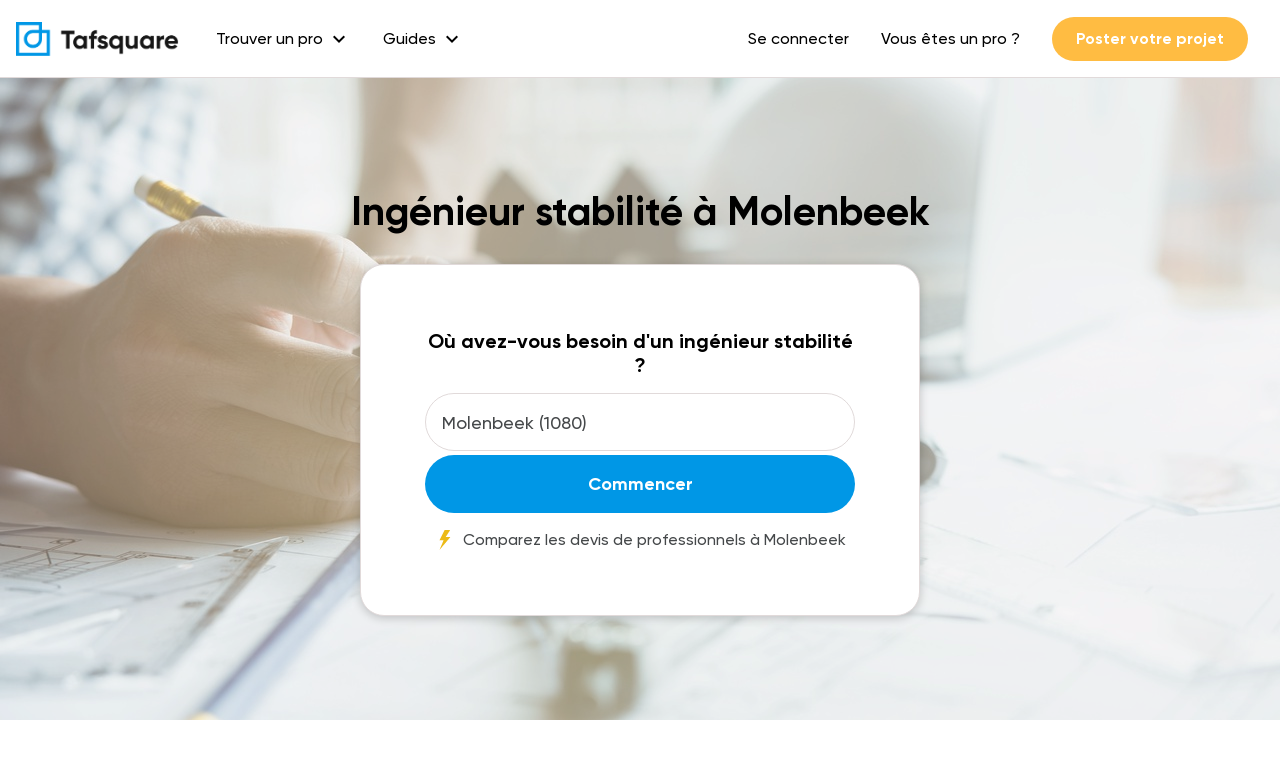

--- FILE ---
content_type: text/html; charset=utf-8
request_url: https://www.tafsquare.com/fr/molenbeek/ingenieur/
body_size: 21852
content:




<!DOCTYPE html>
<html xmlns="http://www.w3.org/1999/xhtml" lang="fr" itemscope itemtype="http://schema.org/WebPage">
  <head>
      <link rel="preconnect" href="https://fonts.googleapis.com/">
      <link rel="preconnect" href="https://fonts.gstatic.com">
      <link rel="preconnect" href="https://cdn.loom.com/">

      <link rel="preload" href="/static/bundles/Gilroy-Black.woff" as="font" type="font/woff" crossorigin="anonymous">
      <link rel="preload" href="/static/bundles/Gilroy-BlackItalic.woff" as="font" type="font/woff" crossorigin="anonymous">
      <link rel="preload" href="/static/bundles/Gilroy-Bold.woff" as="font" type="font/woff" crossorigin="anonymous">
      <link rel="preload" href="/static/bundles/Gilroy-BoldItalic.woff" as="font" type="font/woff" crossorigin="anonymous">
      <link rel="preload" href="/static/bundles/Gilroy-Medium.woff" as="font" type="font/woff" crossorigin="anonymous">
      <link rel="preload" href="/static/bundles/Gilroy-MediumItalic.woff" as="font" type="font/woff" crossorigin="anonymous">
      <link rel="preload" href="https://fonts.gstatic.com/s/materialicons/v118/flUhRq6tzZclQEJ-Vdg-IuiaDsNc.woff2" as="font" type="font/woff2" crossorigin="anonymous">
      <link rel="preload" href="https://cdn.loom.com/assets/fonts/circular/CircularXXWeb-Book-cd7d2bcec649b1243839a15d5eb8f0a3.woff2" as="font" type="font/woff2" crossorigin="anonymous">
      <link rel="preload" href="https://fonts.googleapis.com/icon?family=Material+Icons&display=swap" as="style">

      



<script>
  const tagManagerUser = null;
</script>

<script>
  !function(t,e){var o,n,p,r;e.__SV||(window.posthog=e,e._i=[],e.init=function(i,s,a){function g(t,e){var o=e.split(".");2==o.length&&(t=t[o[0]],e=o[1]),t[e]=function(){t.push([e].concat(Array.prototype.slice.call(arguments,0)))}}(p=t.createElement("script")).type="text/javascript",p.crossOrigin="anonymous",p.async=!0,p.src=s.api_host.replace(".i.posthog.com","-assets.i.posthog.com")+"/static/array.js",(r=t.getElementsByTagName("script")[0]).parentNode.insertBefore(p,r);var u=e;for(void 0!==a?u=e[a]=[]:a="posthog",u.people=u.people||[],u.toString=function(t){var e="posthog";return"posthog"!==a&&(e+="."+a),t||(e+=" (stub)"),e},u.people.toString=function(){return u.toString(1)+".people (stub)"},o="init capture register register_once register_for_session unregister unregister_for_session getFeatureFlag getFeatureFlagPayload isFeatureEnabled reloadFeatureFlags updateEarlyAccessFeatureEnrollment getEarlyAccessFeatures on onFeatureFlags onSessionId getSurveys getActiveMatchingSurveys renderSurvey canRenderSurvey getNextSurveyStep identify setPersonProperties group resetGroups setPersonPropertiesForFlags resetPersonPropertiesForFlags setGroupPropertiesForFlags resetGroupPropertiesForFlags reset get_distinct_id getGroups get_session_id get_session_replay_url alias set_config startSessionRecording stopSessionRecording sessionRecordingStarted captureException loadToolbar get_property getSessionProperty createPersonProfile opt_in_capturing opt_out_capturing has_opted_in_capturing has_opted_out_capturing clear_opt_in_out_capturing debug".split(" "),n=0;n<o.length;n++)g(u,o[n]);e._i.push([i,s,a])},e.__SV=1)}(document,window.posthog||[]);
  window.posthog.init('phc_sijVNsDIXxWntHzz8EhjT4dJsyskv7iM7tP4UYqZIjH',{api_host:'https://eu.i.posthog.com', person_profiles: 'identified_only'})
  if(!!tagManagerUser && !!window.posthog){
    window.posthog.identify(
      tagManagerUser.id,
      tagManagerUser
    );
  }
</script>

<script>
  (function(w,d,s,l,i){
    w[l]=w[l]||[];
    w[l].push({
      'gtm.start': new Date().getTime(),
      event: 'gtm.js',
      user: tagManagerUser
    });
    if(!!tagManagerUser){
      w[l].push({ event: 'set-user', user: tagManagerUser })
    }
    w[l].push({
      event: 'pageview',
      urlName: 'seo_city'
    })
    var f=d.getElementsByTagName(s)[0],
      j=d.createElement(s),
      dl=l!='dataLayer'?'&l='+l:'';
    j.async=true;
    j.src='https://www.googletagmanager.com/gtm.js?id='+i+dl;
    f.parentNode.insertBefore(j,f);
  })(window,document,'script','dataLayer','GTM-MTLJGFQ');
</script>


<script>
  function sendEvent(eventName, props={}){
    if(!!window.dataLayer){
      window.dataLayer.push(Object.assign({
        'event': eventName
      }, props))
    }

    if(!!window.posthog){
      window.posthog.capture(eventName, props);
    }
  }
</script>


      
        

<meta charset="utf-8">
<meta name="viewport" content="width=device-width, initial-scale=1, shrink-to-fit=no">
<meta http-equiv="x-ua-compatible" content="ie=edge">

<link rel="icon" type="image/x-icon" href="/static/images/favicon.ico?v=3">
<link rel="canonical" href="https://www.tafsquare.com/fr/molenbeek/ingenieur/">
<link rel="alternate" href="https://www.tafsquare.com/fr/molenbeek/ingenieur/" hreflang="x-default">
<link rel="alternate" href="https://www.tafsquare.com/fr/molenbeek/ingenieur/" hreflang="fr">
<link rel="alternate" href="https://www.tafsquare.com/fr/molenbeek/ingenieur/" hreflang="fr-be">


<title>Top 10 Ingénieurs Stabilité À Molenbeek - Tafsquare</title>
<meta property="og:title" content="Top 10 Ingénieurs Stabilité À Molenbeek">



<meta name="description" content="Découvrez la liste complète de nos meilleurs ingénieurs stabilité à Molenbeek et ses environs, évalués par la communauté Tafsquare. Voulez-vous savoir qui est dans le top 10 ?">
<meta property="og:description" content="Découvrez la liste complète de nos meilleurs ingénieurs stabilité à Molenbeek et ses environs, évalués par la communauté Tafsquare. Voulez-vous savoir qui est dans le top 10 ?">



<meta property="og:image" content="http://testserver/media/profession/Ing%C3%A9nieur_stabilit%C3%A9.jpg">


<meta property="og:type" content="website">
<meta property="og:url" content="https://www.tafsquare.com/fr/molenbeek/ingenieur/">
<meta property="og:site_name" content="Tafsquare">
<meta property="og:image:alt" content="tafsquare-image">
<meta property="fb:app_id" content="629020877436679">




      

      <link href="https://fonts.googleapis.com/icon?family=Material+Icons&display=swap" rel="stylesheet">
      <link type="text/css" href="/static/bundles/styles_v5-f5705dafcc4ed1dfa0f1.css" rel="stylesheet" async/>
      <!-- INIT ASPECT RATIO -->
      <style>
        [style*="--aspect-ratio"]>:first-child{width:100%}[style*="--aspect-ratio"]>img{height:auto}@supports (--custom:property){[style*="--aspect-ratio"]{position:relative}[style*="--aspect-ratio"]::before{content:"";display:block;padding-bottom:calc(100% / (var(--aspect-ratio)))}[style*="--aspect-ratio"]>:first-child{position:absolute;top:0;left:0;height:100%}}
      </style>
      <!-- END INIT ASPECT RATIO -->
      
<link rel="dns-prefetch" src="https://cdn.jsdelivr.net/"/>
<link rel="stylesheet" type="text/css" href="https:///cdn.jsdelivr.net/npm/slick-carousel@1.8.1/slick/slick.css"/>
<style>
  .select2{
    border-radius: 999px;
  }

  .bg-img-profession {
    background-image: url('/media/profession/Ing%C3%A9nieur_stabilit%C3%A9.jpg');
    background-repeat: no-repeat;
    background-size: cover;
  }
  @media(max-width: 1920px) {
    
    .bg-img-profession {
      background-image: url('/media/cache/22/95/22956a9a2ac19a3f3e5c61b508edae5c.jpg');
    }
    
  }
  @media(max-width: 1280px) {
    
    .bg-img-profession {
      background-image: url('/media/cache/74/02/740274daf4d49270a2ec22560a2c74d3.jpg');
    }
    
  }
  @media(max-width: 960px) {
    
    .bg-img-profession {
      background-image: url('/media/cache/b8/01/b8013f9bf0a6f0d687124286685538ea.jpg');
    }
    
  }
  @media (max-width: 600px) {
    
    .bg-img-profession {
      background-image: url('/media/cache/d0/b6/d0b6a4e38bce767d602abc0438bdbc72.jpg');
    }
    
  }

  .show-more-list li:nth-child(n+10) {
    display:none;
  }
</style>

  </head>

  <body>
    <noscript>
      <iframe src="https://www.googletagmanager.com/ns.html?id=GTM-MTLJGFQ" height="0" width="0" style="display:none;visibility:hidden"></iframe>
    </noscript>

    
    

    
  <div class="w-full absolute">
    

<header id="header" class="header flex items-center">
  
  <a href="/fr/">
    <img style="height: 34px; width: 168px;" src="/static/images/tafsquare-logo-blue.png" alt="Tafsquare logo">
  </a>
  
  <div class="ml-3 hidden large:flex items-center">
    
      
  <div class="header-dropdown">
    <div class="header-dropdown-link">
      <span>Trouver un pro</span>
      <span class="material-icons ml-1">
        expand_more
      </span>
    </div>
    <div class="header-dropdown-content">
      
      
      <a class="header-dropdown-content-link" href="/fr/belgique/architecte-d-interieur/">
        Architecte d&#39;intérieur
      </a>
      
      
      
      <a class="header-dropdown-content-link" href="/fr/belgique/carreleur/">
        Carreleur
      </a>
      
      
      
      <a class="header-dropdown-content-link" href="/fr/belgique/chauffagiste/">
        Chauffagiste
      </a>
      
      
      
      <a class="header-dropdown-content-link" href="/fr/belgique/couvreur-zingueur/">
        Couvreur
      </a>
      
      
      
      <a class="header-dropdown-content-link" href="/fr/belgique/cuisiniste/">
        Cuisiniste
      </a>
      
      
      
      <a class="header-dropdown-content-link" href="/fr/belgique/electricien/">
        Électricien
      </a>
      
      
      
      <a class="header-dropdown-content-link" href="/fr/belgique/installateur-de-chassis/">
        Entreprise de châssis
      </a>
      
      
      
      <a class="header-dropdown-content-link" href="/fr/belgique/installateur-de-pergola/">
        Entreprise de pergola
      </a>
      
      
      
      <a class="header-dropdown-content-link" href="/fr/belgique/restaurateur-de-batiments/">
        Entreprise de rénovation
      </a>
      
      
      
      <a class="header-dropdown-content-link" href="/fr/belgique/renovation-salles-de-bain/">
        Entreprise de rénovation de salles de bain
      </a>
      
      
      
      <a class="header-dropdown-content-link" href="/fr/belgique/terrassier/">
        Entreprise de terrassement
      </a>
      
      
      
      <a class="header-dropdown-content-link" href="/fr/belgique/entreprise-d-isolation-1/">
        Entreprise d&#39;isolation
      </a>
      
      
      
      <a class="header-dropdown-content-link" href="/fr/belgique/entreprise-generale-de-construction/">
        Entreprise générale de construction
      </a>
      
      
      
      <a class="header-dropdown-content-link" href="/fr/belgique/geometre/">
        Géomètre
      </a>
      
      
      
      <a class="header-dropdown-content-link" href="/fr/belgique/installateur-de-panneaux-photovoltaiques/">
        Installateur de panneaux photovoltaïques
      </a>
      
      
      
      <a class="header-dropdown-content-link" href="/fr/belgique/installateur-de-veranda/">
        Installateur de vérandas
      </a>
      
      
      
      <a class="header-dropdown-content-link" href="/fr/belgique/peintre-en-batiment/">
        Peintre en bâtiment
      </a>
      
      
      
      <a class="header-dropdown-content-link" href="/fr/belgique/constructeur-et-reparateur-de-piscines/">
        Pisciniste
      </a>
      
      
      
      <a class="header-dropdown-content-link" href="/fr/belgique/plafonneur/">
        Plafonneur
      </a>
      
      
      
      <a class="header-dropdown-content-link" href="/fr/belgique/plombier/">
        Plombier
      </a>
      
      
      
      <a class="header-dropdown-content-link" href="/fr/profession/">
        Tous les métiers
      </a>
      
      
    </div>
  </div>


    
      
  <div class="header-dropdown">
    <div class="header-dropdown-link">
      <span>Guides</span>
      <span class="material-icons ml-1">
        expand_more
      </span>
    </div>
    <div class="header-dropdown-content">
      
      
      <a class="header-dropdown-content-link" href="/fr/guides-de-prix/">
        Guides des prix
      </a>
      
      
      
      <a class="header-dropdown-content-link" href="/fr/blog/">
        Guides travaux
      </a>
      
      
    </div>
  </div>


    
  </div>
  <div class="hidden large:flex ml-auto items-center">
    
      
  
  <button class="header-link" onclick="redirect(&#39;/fr/user/login/&#39;)">
    Se connecter
  </button>
  


    
      
  
  <a class="header-link" href="/fr/pro">
    Vous êtes un pro ?
  </a>
  


    
      
  
  <button class="button button-small bg-yellow text-white mx-3" onclick="redirect(&#39;/fr/demandes/creation&#39;)">
    Poster votre projet
  </button>
  


    
  </div>
  <div class="large:hidden ml-auto items-center">
    <span id="mobile-menu-button" class="title-3 material-icons cursor-pointer">
      menu
    </span>
  </div>
</header>
<div id="mobile-menu" class="mobile-menu">
  
    
  
  <button class="mobile-menu-link" onclick="redirect(&#39;/fr/user/login/&#39;)">
    Se connecter
  </button>
  


  
    
  
  <a class="mobile-menu-link" href="/fr/pro">
    S&#39;inscrire comme pro
  </a>
  


  
    
  
  <button class="mobile-menu-link" onclick="redirect(&#39;/fr/demandes/creation&#39;)">
    Poster votre projet
  </button>
  


  
</div>

  </div>


    
<div class="relative flex flex-wrap flex-1 bg-img-profession min-h-screen pt-6">
  <div class="absolute bg-gray opacity-25 top-0 left-0 right-0 bottom-0"></div>
  <div class="relative container z-1 pt-6 large:pt-7">
    <h1 class="title-1 mb-5 text-center">Ingénieur stabilité à Molenbeek</h1>
    <div class="bg-white border shadow-4 p-5 medium:p-6 rounded-large max-w-3 mx-auto">
      <p class="title-4 text-center">
        Où avez-vous besoin d'un ingénieur stabilité ?
      </p>
      <form class="mt-3 overflow-hidden " onsubmit="return false;">
        <div class="w-full">
          <input
            id="addressInput"
            class="select2 w-full h-full px-4"
            type="text"
            placeholder="Entrez votre code postal ou ville"
            value="Molenbeek (1080)"
          />
        </div>
        <button class="button bg-blue text-white w-full mt-1 onclick--open-modal" type="submit" id="button-start">
          Commencer
        </button>
        <div class="flex items-center justify-center mt-3">
          <div>
            <img alt="" width="20" src="[data-uri]" />
          </div>
          <div class="body-3 ml-2">
            Comparez les devis de professionnels à Molenbeek
          </div>
        </div>
      </form>
    </div>
  </div>
</div>
 

<div class="bg-gray-200">
  <div class="container py-6">
    <nav class="rounded-md w-full">
      <ol class="list-reset flex flex-wrap body-4  medium:justify-center" style="padding-left: 0px;">
  
  <li>
    
    <span>Accueil</span>
    
  </li>
  
  <li><span class="mx-2">//</span></li>
  
  
  <li>
    
    <a class="text-blue hover:text-blue-700" href="/fr/belgique/ingenieur/">Ingénieur Stabilité</a>
    
  </li>
  
  <li><span class="mx-2">//</span></li>
  
  
  <li>
    
    <a class="text-blue hover:text-blue-700" href="/fr/belgique/BXL/ingenieur/">Bruxelles (Province)</a>
    
  </li>
  
  <li><span class="mx-2">//</span></li>
  
  
  <li>
    
    <span>Ingénieur Stabilité Molenbeek</span>
    
  </li>
  
  
</ol>
    </nav>
    <div class="relative mt-3">
      <div class="text-left w-full medium:max-w-5">
        <p class="body-1 text-blue">Ingénieur stabilité</p>
        <h2 class="title-2 my-2">Liste des meilleurs ingénieurs stabilité à Molenbeek</h2>
      </div>
      
      <div
        ic-get-from="/fr/seocontent/1378/companies/?page=1"
        ic-replace-target="true"
        ic-trigger-on="load">
        

<div class="bg-white rounded shadow-1 text-center py-1 px-3 absolute right-0 top-0">
  <p class="body-4 text-blue">
    Résultats mis à jour le <i class="fa fa-spinner fa-spin ic-indicator" style="display:none"></i>
  </p>
</div>

<div class="flex flex-wrap justify-center items-strecth mt-4 -mx-2">
  
  <div class="cursor-pointer w-full medium:max-w-1/2 large:max-w-1/3 p-2">
    <div class="bg-white rounded h-full shadow-1 flex flex-col justify-between">
        <div onclick="redirect('/fr/provider/8376/#profession_id=158&profession_name=Ing%C3%A9nieur%20stabilit%C3%A9')">
            <div class="m-5 flex" style="height: 100px;">
                <div class="w-2/3">
                    <h3 class="title-3">
                      <a href="/fr/provider/8376/#profession_id=158&profession_name=Ing%C3%A9nieur%20stabilit%C3%A9">
                        Babel Engineering
                      </a>
                    </h3>
                    <p class="body-3">Leeuw-Saint-Pierre</p>
                    

<div class="star-rating flex items-center text-blue ">
  
  
    
      
      <svg width="15px" viewBox="0 0 86 86" version="1.1" xmlns="http://www.w3.org/2000/svg" xmlns:xlink="http://www.w3.org/1999/xlink">
      <g stroke="none" stroke-width="1" fill="none" fill-rule="evenodd" stroke-linecap="round" stroke-linejoin="round">
          <g transform="translate(2.000000, 2.000000)" fill="currentColor" fill-rule="nonzero" stroke="currentColor" stroke-width="4.00204833">
          <polygon points="67.0712252 81.1948753 41.5295583 67.6589305 16.3924386 82.0000011 20.803414 52.4008855 -7.42747261e-07 31.818804 28.2677967 27.0614899 40.5477022 -3.28833232e-06 53.6071857 26.658927 81.9999992 30.5160841 61.8034097 51.7495256"></polygon>
          </g>
      </g>
      </svg>
      
      <svg width="15px" viewBox="0 0 86 86" version="1.1" xmlns="http://www.w3.org/2000/svg" xmlns:xlink="http://www.w3.org/1999/xlink">
      <g stroke="none" stroke-width="1" fill="none" fill-rule="evenodd" stroke-linecap="round" stroke-linejoin="round">
          <g transform="translate(2.000000, 2.000000)" fill="currentColor" fill-rule="nonzero" stroke="currentColor" stroke-width="4.00204833">
          <polygon points="67.0712252 81.1948753 41.5295583 67.6589305 16.3924386 82.0000011 20.803414 52.4008855 -7.42747261e-07 31.818804 28.2677967 27.0614899 40.5477022 -3.28833232e-06 53.6071857 26.658927 81.9999992 30.5160841 61.8034097 51.7495256"></polygon>
          </g>
      </g>
      </svg>
      
      <svg width="15px" viewBox="0 0 86 86" version="1.1" xmlns="http://www.w3.org/2000/svg" xmlns:xlink="http://www.w3.org/1999/xlink">
      <g stroke="none" stroke-width="1" fill="none" fill-rule="evenodd" stroke-linecap="round" stroke-linejoin="round">
          <g transform="translate(2.000000, 2.000000)" fill="currentColor" fill-rule="nonzero" stroke="currentColor" stroke-width="4.00204833">
          <polygon points="67.0712252 81.1948753 41.5295583 67.6589305 16.3924386 82.0000011 20.803414 52.4008855 -7.42747261e-07 31.818804 28.2677967 27.0614899 40.5477022 -3.28833232e-06 53.6071857 26.658927 81.9999992 30.5160841 61.8034097 51.7495256"></polygon>
          </g>
      </g>
      </svg>
      
      <svg width="15px" viewBox="0 0 86 86" version="1.1" xmlns="http://www.w3.org/2000/svg" xmlns:xlink="http://www.w3.org/1999/xlink">
      <g stroke="none" stroke-width="1" fill="none" fill-rule="evenodd" stroke-linecap="round" stroke-linejoin="round">
          <g transform="translate(2.000000, 2.000000)" fill="currentColor" fill-rule="nonzero" stroke="currentColor" stroke-width="4.00204833">
          <polygon points="67.0712252 81.1948753 41.5295583 67.6589305 16.3924386 82.0000011 20.803414 52.4008855 -7.42747261e-07 31.818804 28.2677967 27.0614899 40.5477022 -3.28833232e-06 53.6071857 26.658927 81.9999992 30.5160841 61.8034097 51.7495256"></polygon>
          </g>
      </g>
      </svg>
      
      <svg width="15px" viewBox="0 0 86 86" version="1.1" xmlns="http://www.w3.org/2000/svg" xmlns:xlink="http://www.w3.org/1999/xlink">
      <g stroke="none" stroke-width="1" fill="none" fill-rule="evenodd" stroke-linecap="round" stroke-linejoin="round">
          <g transform="translate(2.000000, 2.000000)" fill="currentColor" fill-rule="nonzero" stroke="currentColor" stroke-width="4.00204833">
          <polygon points="67.0712252 81.1948753 41.5295583 67.6589305 16.3924386 82.0000011 20.803414 52.4008855 -7.42747261e-07 31.818804 28.2677967 27.0614899 40.5477022 -3.28833232e-06 53.6071857 26.658927 81.9999992 30.5160841 61.8034097 51.7495256"></polygon>
          </g>
      </g>
      </svg>
      
    
    
      
    
  
  
  <span class="text-black-300 text-body-3 leading-body-3 ml-1">(2 avis)</span>
  
</div>

                </div>
                <div class="max-w-1/3">
                  

<div class="avatar" style="width:100px;height:100px;">

  <img class="lazy-image" data-src="/media/cache/3d/30/3d30254b1dfba76310fac103e3498820.png" alt="Avatar"/>

</div>

                </div>
            </div>
            <div class="border-t-2 px-5 pt-3">
                <p class="body-3 w-full flex">
                  <span class="material-icons body-1 text-blue mr-2">done</span>
                  <span>Moins de 5 ans d'expérience</span>
                </p>
                <p class="body-3 w-full flex">
                    
                    <span class="material-icons body-1 text-blue mr-2">done</span>
                    <span>Service facile et fiable</span>
                    
                </p>
            </div>
            <div class="flex flex-wrap px-5 pt-3 divide-y-1 divide-x-1">
              
              <div class="bg-sky-300 body-4 text-sky rounded text-center py-1 px-3 truncate mb-1 mr-1" style="min-width: 0;">
                Ingénieur stabilité
              </div>
              
              <div class="bg-sky-300 body-4 text-sky rounded text-center py-1 px-3 truncate mb-1 mr-1" style="min-width: 0;">
                Bureau d&#39;études
              </div>
              
            </div>
            
            <div class="body-4 px-5 pt-3 line-clamp-5">
              Babel Engineering vous assiste dans:

- Rénovation et extension de logements, commerces et bureaux (ouverture d’une baies, ajout d’une d’annexe, d’une rehausse, d’une cave,…)
- Analyse des désordres structurels (fissures, tassements, déformations des murs, déformations des charpentes en bois, …). Détermination de leurs causes et de leurs solutions.
- Conseil sur le renforce
            </div>
            
        </div>
        <div class="p-5">
            <div class="button bg-blue text-white text-center w-full" onclick="openModal($(this));"
            data-professionalid="8376"
            data-professionalname="BABEL ENGINEERING"
            data-professionalimage="/media/cache/3d/30/3d30254b1dfba76310fac103e3498820.png">
              Demander un devis
            </div>
        </div>
    </div>
  </div>
  
  
  <div class="cursor-pointer w-full medium:max-w-1/2 large:max-w-1/3 p-2">
    <div class="bg-white rounded h-full shadow-1 flex flex-col justify-between">
        <div onclick="redirect('/fr/provider/11698/#profession_id=158&profession_name=Ing%C3%A9nieur%20stabilit%C3%A9')">
            <div class="m-5 flex" style="height: 100px;">
                <div class="w-2/3">
                    <h3 class="title-3">
                      <a href="/fr/provider/11698/#profession_id=158&profession_name=Ing%C3%A9nieur%20stabilit%C3%A9">
                        Ingeriouch
                      </a>
                    </h3>
                    <p class="body-3">Saint-Gilles</p>
                    

<div class="star-rating flex items-center text-blue ">
  
  
    
      
      <svg width="15px" viewBox="0 0 86 86" version="1.1" xmlns="http://www.w3.org/2000/svg" xmlns:xlink="http://www.w3.org/1999/xlink">
      <g stroke="none" stroke-width="1" fill="none" fill-rule="evenodd" stroke-linecap="round" stroke-linejoin="round">
          <g transform="translate(2.000000, 2.000000)" fill="currentColor" fill-rule="nonzero" stroke="currentColor" stroke-width="4.00204833">
          <polygon points="67.0712252 81.1948753 41.5295583 67.6589305 16.3924386 82.0000011 20.803414 52.4008855 -7.42747261e-07 31.818804 28.2677967 27.0614899 40.5477022 -3.28833232e-06 53.6071857 26.658927 81.9999992 30.5160841 61.8034097 51.7495256"></polygon>
          </g>
      </g>
      </svg>
      
      <svg width="15px" viewBox="0 0 86 86" version="1.1" xmlns="http://www.w3.org/2000/svg" xmlns:xlink="http://www.w3.org/1999/xlink">
      <g stroke="none" stroke-width="1" fill="none" fill-rule="evenodd" stroke-linecap="round" stroke-linejoin="round">
          <g transform="translate(2.000000, 2.000000)" fill="currentColor" fill-rule="nonzero" stroke="currentColor" stroke-width="4.00204833">
          <polygon points="67.0712252 81.1948753 41.5295583 67.6589305 16.3924386 82.0000011 20.803414 52.4008855 -7.42747261e-07 31.818804 28.2677967 27.0614899 40.5477022 -3.28833232e-06 53.6071857 26.658927 81.9999992 30.5160841 61.8034097 51.7495256"></polygon>
          </g>
      </g>
      </svg>
      
      <svg width="15px" viewBox="0 0 86 86" version="1.1" xmlns="http://www.w3.org/2000/svg" xmlns:xlink="http://www.w3.org/1999/xlink">
      <g stroke="none" stroke-width="1" fill="none" fill-rule="evenodd" stroke-linecap="round" stroke-linejoin="round">
          <g transform="translate(2.000000, 2.000000)" fill="currentColor" fill-rule="nonzero" stroke="currentColor" stroke-width="4.00204833">
          <polygon points="67.0712252 81.1948753 41.5295583 67.6589305 16.3924386 82.0000011 20.803414 52.4008855 -7.42747261e-07 31.818804 28.2677967 27.0614899 40.5477022 -3.28833232e-06 53.6071857 26.658927 81.9999992 30.5160841 61.8034097 51.7495256"></polygon>
          </g>
      </g>
      </svg>
      
      <svg width="15px" viewBox="0 0 86 86" version="1.1" xmlns="http://www.w3.org/2000/svg" xmlns:xlink="http://www.w3.org/1999/xlink">
      <g stroke="none" stroke-width="1" fill="none" fill-rule="evenodd" stroke-linecap="round" stroke-linejoin="round">
          <g transform="translate(2.000000, 2.000000)" fill="currentColor" fill-rule="nonzero" stroke="currentColor" stroke-width="4.00204833">
          <polygon points="67.0712252 81.1948753 41.5295583 67.6589305 16.3924386 82.0000011 20.803414 52.4008855 -7.42747261e-07 31.818804 28.2677967 27.0614899 40.5477022 -3.28833232e-06 53.6071857 26.658927 81.9999992 30.5160841 61.8034097 51.7495256"></polygon>
          </g>
      </g>
      </svg>
      
      <svg width="15px" viewBox="0 0 86 86" version="1.1" xmlns="http://www.w3.org/2000/svg" xmlns:xlink="http://www.w3.org/1999/xlink">
      <g stroke="none" stroke-width="1" fill="none" fill-rule="evenodd" stroke-linecap="round" stroke-linejoin="round">
          <g transform="translate(2.000000, 2.000000)" fill="currentColor" fill-rule="nonzero" stroke="currentColor" stroke-width="4.00204833">
          <polygon points="67.0712252 81.1948753 41.5295583 67.6589305 16.3924386 82.0000011 20.803414 52.4008855 -7.42747261e-07 31.818804 28.2677967 27.0614899 40.5477022 -3.28833232e-06 53.6071857 26.658927 81.9999992 30.5160841 61.8034097 51.7495256"></polygon>
          </g>
      </g>
      </svg>
      
    
    
      
    
  
  
  <span class="text-black-300 text-body-3 leading-body-3 ml-1">(2 avis)</span>
  
</div>

                </div>
                <div class="max-w-1/3">
                  

<div class="avatar" style="width:100px;height:100px;">

  <img class="lazy-image" data-src="/media/cache/11/78/1178876387aaa8c91f86bce6850a593c.png" alt="Avatar"/>

</div>

                </div>
            </div>
            <div class="border-t-2 px-5 pt-3">
                <p class="body-3 w-full flex">
                  <span class="material-icons body-1 text-blue mr-2">done</span>
                  <span>Moins de 5 ans d'expérience</span>
                </p>
                <p class="body-3 w-full flex">
                    
                    &nbsp;
                    
                </p>
            </div>
            <div class="flex flex-wrap px-5 pt-3 divide-y-1 divide-x-1">
              
              <div class="bg-sky-300 body-4 text-sky rounded text-center py-1 px-3 truncate mb-1 mr-1" style="min-width: 0;">
                Etude de sol
              </div>
              
              <div class="bg-sky-300 body-4 text-sky rounded text-center py-1 px-3 truncate mb-1 mr-1" style="min-width: 0;">
                Ingénieur stabilité
              </div>
              
              <div class="bg-sky-300 body-4 text-sky rounded text-center py-1 px-3 truncate mb-1 mr-1" style="min-width: 0;">
                Bureau d&#39;études
              </div>
              
            </div>
            
            <div class="body-4 px-5 pt-3 line-clamp-5">
              INGÉRIOUCH SRL est un bureau d’ingénierie en stabilité basé à Bruxelles.
Nous accompagnons particuliers et professionnels pour tous types de projets : construction, rénovation, transformation, agrandissement, expertise, etc.

Notre priorité : une grande réactivité, des délais courts, et des tarifs compétitifs.
Nous garantissons des études précises et rigoureuses, avec un ac
            </div>
            
        </div>
        <div class="p-5">
            <div class="button bg-blue text-white text-center w-full" onclick="openModal($(this));"
            data-professionalid="11698"
            data-professionalname="Ingeriouch"
            data-professionalimage="/media/cache/11/78/1178876387aaa8c91f86bce6850a593c.png">
              Demander un devis
            </div>
        </div>
    </div>
  </div>
  
  
  <div class="cursor-pointer w-full medium:max-w-1/2 large:max-w-1/3 p-2">
    <div class="bg-white rounded h-full shadow-1 flex flex-col justify-between">
        <div onclick="redirect('/fr/provider/4536/#profession_id=158&profession_name=Ing%C3%A9nieur%20stabilit%C3%A9')">
            <div class="m-5 flex" style="height: 100px;">
                <div class="w-2/3">
                    <h3 class="title-3">
                      <a href="/fr/provider/4536/#profession_id=158&profession_name=Ing%C3%A9nieur%20stabilit%C3%A9">
                        Constru-Care
                      </a>
                    </h3>
                    <p class="body-3">Woluwe-Saint-Lambert</p>
                    

<div class="star-rating flex items-center text-blue ">
  
  
    
      
      <svg width="15px" viewBox="0 0 86 86" version="1.1" xmlns="http://www.w3.org/2000/svg" xmlns:xlink="http://www.w3.org/1999/xlink">
      <g stroke="none" stroke-width="1" fill="none" fill-rule="evenodd" stroke-linecap="round" stroke-linejoin="round">
          <g transform="translate(2.000000, 2.000000)" fill="currentColor" fill-rule="nonzero" stroke="currentColor" stroke-width="4.00204833">
          <polygon points="67.0712252 81.1948753 41.5295583 67.6589305 16.3924386 82.0000011 20.803414 52.4008855 -7.42747261e-07 31.818804 28.2677967 27.0614899 40.5477022 -3.28833232e-06 53.6071857 26.658927 81.9999992 30.5160841 61.8034097 51.7495256"></polygon>
          </g>
      </g>
      </svg>
      
      <svg width="15px" viewBox="0 0 86 86" version="1.1" xmlns="http://www.w3.org/2000/svg" xmlns:xlink="http://www.w3.org/1999/xlink">
      <g stroke="none" stroke-width="1" fill="none" fill-rule="evenodd" stroke-linecap="round" stroke-linejoin="round">
          <g transform="translate(2.000000, 2.000000)" fill="currentColor" fill-rule="nonzero" stroke="currentColor" stroke-width="4.00204833">
          <polygon points="67.0712252 81.1948753 41.5295583 67.6589305 16.3924386 82.0000011 20.803414 52.4008855 -7.42747261e-07 31.818804 28.2677967 27.0614899 40.5477022 -3.28833232e-06 53.6071857 26.658927 81.9999992 30.5160841 61.8034097 51.7495256"></polygon>
          </g>
      </g>
      </svg>
      
      <svg width="15px" viewBox="0 0 86 86" version="1.1" xmlns="http://www.w3.org/2000/svg" xmlns:xlink="http://www.w3.org/1999/xlink">
      <g stroke="none" stroke-width="1" fill="none" fill-rule="evenodd" stroke-linecap="round" stroke-linejoin="round">
          <g transform="translate(2.000000, 2.000000)" fill="currentColor" fill-rule="nonzero" stroke="currentColor" stroke-width="4.00204833">
          <polygon points="67.0712252 81.1948753 41.5295583 67.6589305 16.3924386 82.0000011 20.803414 52.4008855 -7.42747261e-07 31.818804 28.2677967 27.0614899 40.5477022 -3.28833232e-06 53.6071857 26.658927 81.9999992 30.5160841 61.8034097 51.7495256"></polygon>
          </g>
      </g>
      </svg>
      
      <svg width="15px" viewBox="0 0 86 86" version="1.1" xmlns="http://www.w3.org/2000/svg" xmlns:xlink="http://www.w3.org/1999/xlink">
      <g stroke="none" stroke-width="1" fill="none" fill-rule="evenodd" stroke-linecap="round" stroke-linejoin="round">
          <g transform="translate(2.000000, 2.000000)" fill="currentColor" fill-rule="nonzero" stroke="currentColor" stroke-width="4.00204833">
          <polygon points="67.0712252 81.1948753 41.5295583 67.6589305 16.3924386 82.0000011 20.803414 52.4008855 -7.42747261e-07 31.818804 28.2677967 27.0614899 40.5477022 -3.28833232e-06 53.6071857 26.658927 81.9999992 30.5160841 61.8034097 51.7495256"></polygon>
          </g>
      </g>
      </svg>
      
    
    
      
        <svg class="text-gray" width="15px" viewBox="0 0 86 86" version="1.1" xmlns="http://www.w3.org/2000/svg" xmlns:xlink="http://www.w3.org/1999/xlink">
          <g stroke="none" stroke-width="1" fill="none" fill-rule="evenodd" stroke-linecap="round" stroke-linejoin="round">
            <g transform="translate(2.000000, 2.000000)" fill="currentColor" fill-rule="nonzero" stroke="currentColor" stroke-width="4.00204833">
              <polygon points="67.0712252 81.1948753 41.5295583 67.6589305 16.3924386 82.0000011 20.803414 52.4008855 -7.42747261e-07 31.818804 28.2677967 27.0614899 40.5477022 -3.28833232e-06 53.6071857 26.658927 81.9999992 30.5160841 61.8034097 51.7495256"></polygon>
            </g>
          </g>
        </svg>
      
    
  
  
  <span class="text-black-300 text-body-3 leading-body-3 ml-1">(39 avis)</span>
  
</div>

                </div>
                <div class="max-w-1/3">
                  

<div class="avatar" style="width:100px;height:100px;">

  <img class="lazy-image" data-src="/media/cache/42/f1/42f1fce28fde448336cbebde0f27b8e1.jpg" alt="Avatar"/>

</div>

                </div>
            </div>
            <div class="border-t-2 px-5 pt-3">
                <p class="body-3 w-full flex">
                  <span class="material-icons body-1 text-blue mr-2">done</span>
                  <span>Moins de 5 ans d'expérience</span>
                </p>
                <p class="body-3 w-full flex">
                    
                    <span class="material-icons body-1 text-blue mr-2">done</span>
                    <span>Service facile et fiable</span>
                    
                </p>
            </div>
            <div class="flex flex-wrap px-5 pt-3 divide-y-1 divide-x-1">
              
              <div class="bg-sky-300 body-4 text-sky rounded text-center py-1 px-3 truncate mb-1 mr-1" style="min-width: 0;">
                Bureau d&#39;études
              </div>
              
              <div class="bg-sky-300 body-4 text-sky rounded text-center py-1 px-3 truncate mb-1 mr-1" style="min-width: 0;">
                Ingénieur stabilité
              </div>
              
            </div>
            
            <div class="body-4 px-5 pt-3 line-clamp-5">
              Pendant plus de 10 ans, j&#39;ai développé et utilisé mon expertise d&#39;ingénieur stabilité au sein de plusieurs grandes sociétés belges du monde de la construction. Il y a un an, j&#39;ai monté une société d&#39;ingénieurs avec l&#39;intention de partager ces compétences et de fournir des services d&#39;expertises et d&#39;études de stabilité de qualité et abordables. Notre équipe est expérimentée, à l
            </div>
            
        </div>
        <div class="p-5">
            <div class="button bg-blue text-white text-center w-full" onclick="openModal($(this));"
            data-professionalid="4536"
            data-professionalname="CONSTRU-CARE"
            data-professionalimage="/media/cache/42/f1/42f1fce28fde448336cbebde0f27b8e1.jpg">
              Demander un devis
            </div>
        </div>
    </div>
  </div>
  
  
  <div class="cursor-pointer w-full medium:max-w-1/2 large:max-w-1/3 p-2">
    <div class="bg-white rounded h-full shadow-1 flex flex-col justify-between">
        <div onclick="redirect('/fr/provider/2020/#profession_id=158&profession_name=Ing%C3%A9nieur%20stabilit%C3%A9')">
            <div class="m-5 flex" style="height: 100px;">
                <div class="w-2/3">
                    <h3 class="title-3">
                      <a href="/fr/provider/2020/#profession_id=158&profession_name=Ing%C3%A9nieur%20stabilit%C3%A9">
                        E+
                      </a>
                    </h3>
                    <p class="body-3">Auderghem</p>
                    

<div class="star-rating flex items-center text-blue ">
  
  
    
      
    
    
      
        <svg class="text-gray" width="15px" viewBox="0 0 86 86" version="1.1" xmlns="http://www.w3.org/2000/svg" xmlns:xlink="http://www.w3.org/1999/xlink">
          <g stroke="none" stroke-width="1" fill="none" fill-rule="evenodd" stroke-linecap="round" stroke-linejoin="round">
            <g transform="translate(2.000000, 2.000000)" fill="currentColor" fill-rule="nonzero" stroke="currentColor" stroke-width="4.00204833">
              <polygon points="67.0712252 81.1948753 41.5295583 67.6589305 16.3924386 82.0000011 20.803414 52.4008855 -7.42747261e-07 31.818804 28.2677967 27.0614899 40.5477022 -3.28833232e-06 53.6071857 26.658927 81.9999992 30.5160841 61.8034097 51.7495256"></polygon>
            </g>
          </g>
        </svg>
      
        <svg class="text-gray" width="15px" viewBox="0 0 86 86" version="1.1" xmlns="http://www.w3.org/2000/svg" xmlns:xlink="http://www.w3.org/1999/xlink">
          <g stroke="none" stroke-width="1" fill="none" fill-rule="evenodd" stroke-linecap="round" stroke-linejoin="round">
            <g transform="translate(2.000000, 2.000000)" fill="currentColor" fill-rule="nonzero" stroke="currentColor" stroke-width="4.00204833">
              <polygon points="67.0712252 81.1948753 41.5295583 67.6589305 16.3924386 82.0000011 20.803414 52.4008855 -7.42747261e-07 31.818804 28.2677967 27.0614899 40.5477022 -3.28833232e-06 53.6071857 26.658927 81.9999992 30.5160841 61.8034097 51.7495256"></polygon>
            </g>
          </g>
        </svg>
      
        <svg class="text-gray" width="15px" viewBox="0 0 86 86" version="1.1" xmlns="http://www.w3.org/2000/svg" xmlns:xlink="http://www.w3.org/1999/xlink">
          <g stroke="none" stroke-width="1" fill="none" fill-rule="evenodd" stroke-linecap="round" stroke-linejoin="round">
            <g transform="translate(2.000000, 2.000000)" fill="currentColor" fill-rule="nonzero" stroke="currentColor" stroke-width="4.00204833">
              <polygon points="67.0712252 81.1948753 41.5295583 67.6589305 16.3924386 82.0000011 20.803414 52.4008855 -7.42747261e-07 31.818804 28.2677967 27.0614899 40.5477022 -3.28833232e-06 53.6071857 26.658927 81.9999992 30.5160841 61.8034097 51.7495256"></polygon>
            </g>
          </g>
        </svg>
      
        <svg class="text-gray" width="15px" viewBox="0 0 86 86" version="1.1" xmlns="http://www.w3.org/2000/svg" xmlns:xlink="http://www.w3.org/1999/xlink">
          <g stroke="none" stroke-width="1" fill="none" fill-rule="evenodd" stroke-linecap="round" stroke-linejoin="round">
            <g transform="translate(2.000000, 2.000000)" fill="currentColor" fill-rule="nonzero" stroke="currentColor" stroke-width="4.00204833">
              <polygon points="67.0712252 81.1948753 41.5295583 67.6589305 16.3924386 82.0000011 20.803414 52.4008855 -7.42747261e-07 31.818804 28.2677967 27.0614899 40.5477022 -3.28833232e-06 53.6071857 26.658927 81.9999992 30.5160841 61.8034097 51.7495256"></polygon>
            </g>
          </g>
        </svg>
      
        <svg class="text-gray" width="15px" viewBox="0 0 86 86" version="1.1" xmlns="http://www.w3.org/2000/svg" xmlns:xlink="http://www.w3.org/1999/xlink">
          <g stroke="none" stroke-width="1" fill="none" fill-rule="evenodd" stroke-linecap="round" stroke-linejoin="round">
            <g transform="translate(2.000000, 2.000000)" fill="currentColor" fill-rule="nonzero" stroke="currentColor" stroke-width="4.00204833">
              <polygon points="67.0712252 81.1948753 41.5295583 67.6589305 16.3924386 82.0000011 20.803414 52.4008855 -7.42747261e-07 31.818804 28.2677967 27.0614899 40.5477022 -3.28833232e-06 53.6071857 26.658927 81.9999992 30.5160841 61.8034097 51.7495256"></polygon>
            </g>
          </g>
        </svg>
      
    
  
  
  <span class="text-black-300 text-body-3 leading-body-3 ml-1">(0 avis)</span>
  
</div>

                </div>
                <div class="max-w-1/3">
                  

<div class="avatar" style="width:100px;height:100px;">

  <img class="lazy-image" data-src="/media/cache/98/9e/989e00ca21375104321f555043e6af37.gif" alt="Avatar"/>

</div>

                </div>
            </div>
            <div class="border-t-2 px-5 pt-3">
                <p class="body-3 w-full flex">
                  <span class="material-icons body-1 text-blue mr-2">done</span>
                  <span>Plus de 10 ans d'expérience</span>
                </p>
                <p class="body-3 w-full flex">
                    
                    &nbsp;
                    
                </p>
            </div>
            <div class="flex flex-wrap px-5 pt-3 divide-y-1 divide-x-1">
              
              <div class="bg-sky-300 body-4 text-sky rounded text-center py-1 px-3 truncate mb-1 mr-1" style="min-width: 0;">
                Ingénieur stabilité
              </div>
              
            </div>
            
            <div class="body-4 px-5 pt-3 line-clamp-5">
              Bureau d&#39;étude de stabilité - Ingénieur conseil.
Calculs de structures, ouvrages de génie civil, constructions neuves, rénovations, transformations, missions d&#39;expertises, etc.
            </div>
            
        </div>
        <div class="p-5">
            <div class="button bg-blue text-white text-center w-full" onclick="openModal($(this));"
            data-professionalid="2020"
            data-professionalname="E+"
            data-professionalimage="/media/cache/98/9e/989e00ca21375104321f555043e6af37.gif">
              Demander un devis
            </div>
        </div>
    </div>
  </div>
  
  
  <div class="cursor-pointer w-full medium:max-w-1/2 large:max-w-1/3 p-2">
    <div class="bg-white rounded h-full shadow-1 flex flex-col justify-between">
        <div onclick="redirect('/fr/provider/9136/#profession_id=158&profession_name=Ing%C3%A9nieur%20stabilit%C3%A9')">
            <div class="m-5 flex" style="height: 100px;">
                <div class="w-2/3">
                    <h3 class="title-3">
                      <a href="/fr/provider/9136/#profession_id=158&profession_name=Ing%C3%A9nieur%20stabilit%C3%A9">
                        Home Build Services
                      </a>
                    </h3>
                    <p class="body-3">Asse</p>
                    

<div class="star-rating flex items-center text-blue ">
  
  
    
      
    
    
      
        <svg class="text-gray" width="15px" viewBox="0 0 86 86" version="1.1" xmlns="http://www.w3.org/2000/svg" xmlns:xlink="http://www.w3.org/1999/xlink">
          <g stroke="none" stroke-width="1" fill="none" fill-rule="evenodd" stroke-linecap="round" stroke-linejoin="round">
            <g transform="translate(2.000000, 2.000000)" fill="currentColor" fill-rule="nonzero" stroke="currentColor" stroke-width="4.00204833">
              <polygon points="67.0712252 81.1948753 41.5295583 67.6589305 16.3924386 82.0000011 20.803414 52.4008855 -7.42747261e-07 31.818804 28.2677967 27.0614899 40.5477022 -3.28833232e-06 53.6071857 26.658927 81.9999992 30.5160841 61.8034097 51.7495256"></polygon>
            </g>
          </g>
        </svg>
      
        <svg class="text-gray" width="15px" viewBox="0 0 86 86" version="1.1" xmlns="http://www.w3.org/2000/svg" xmlns:xlink="http://www.w3.org/1999/xlink">
          <g stroke="none" stroke-width="1" fill="none" fill-rule="evenodd" stroke-linecap="round" stroke-linejoin="round">
            <g transform="translate(2.000000, 2.000000)" fill="currentColor" fill-rule="nonzero" stroke="currentColor" stroke-width="4.00204833">
              <polygon points="67.0712252 81.1948753 41.5295583 67.6589305 16.3924386 82.0000011 20.803414 52.4008855 -7.42747261e-07 31.818804 28.2677967 27.0614899 40.5477022 -3.28833232e-06 53.6071857 26.658927 81.9999992 30.5160841 61.8034097 51.7495256"></polygon>
            </g>
          </g>
        </svg>
      
        <svg class="text-gray" width="15px" viewBox="0 0 86 86" version="1.1" xmlns="http://www.w3.org/2000/svg" xmlns:xlink="http://www.w3.org/1999/xlink">
          <g stroke="none" stroke-width="1" fill="none" fill-rule="evenodd" stroke-linecap="round" stroke-linejoin="round">
            <g transform="translate(2.000000, 2.000000)" fill="currentColor" fill-rule="nonzero" stroke="currentColor" stroke-width="4.00204833">
              <polygon points="67.0712252 81.1948753 41.5295583 67.6589305 16.3924386 82.0000011 20.803414 52.4008855 -7.42747261e-07 31.818804 28.2677967 27.0614899 40.5477022 -3.28833232e-06 53.6071857 26.658927 81.9999992 30.5160841 61.8034097 51.7495256"></polygon>
            </g>
          </g>
        </svg>
      
        <svg class="text-gray" width="15px" viewBox="0 0 86 86" version="1.1" xmlns="http://www.w3.org/2000/svg" xmlns:xlink="http://www.w3.org/1999/xlink">
          <g stroke="none" stroke-width="1" fill="none" fill-rule="evenodd" stroke-linecap="round" stroke-linejoin="round">
            <g transform="translate(2.000000, 2.000000)" fill="currentColor" fill-rule="nonzero" stroke="currentColor" stroke-width="4.00204833">
              <polygon points="67.0712252 81.1948753 41.5295583 67.6589305 16.3924386 82.0000011 20.803414 52.4008855 -7.42747261e-07 31.818804 28.2677967 27.0614899 40.5477022 -3.28833232e-06 53.6071857 26.658927 81.9999992 30.5160841 61.8034097 51.7495256"></polygon>
            </g>
          </g>
        </svg>
      
        <svg class="text-gray" width="15px" viewBox="0 0 86 86" version="1.1" xmlns="http://www.w3.org/2000/svg" xmlns:xlink="http://www.w3.org/1999/xlink">
          <g stroke="none" stroke-width="1" fill="none" fill-rule="evenodd" stroke-linecap="round" stroke-linejoin="round">
            <g transform="translate(2.000000, 2.000000)" fill="currentColor" fill-rule="nonzero" stroke="currentColor" stroke-width="4.00204833">
              <polygon points="67.0712252 81.1948753 41.5295583 67.6589305 16.3924386 82.0000011 20.803414 52.4008855 -7.42747261e-07 31.818804 28.2677967 27.0614899 40.5477022 -3.28833232e-06 53.6071857 26.658927 81.9999992 30.5160841 61.8034097 51.7495256"></polygon>
            </g>
          </g>
        </svg>
      
    
  
  
  <span class="text-black-300 text-body-3 leading-body-3 ml-1">(0 avis)</span>
  
</div>

                </div>
                <div class="max-w-1/3">
                  

<div class="avatar" style="width:100px;height:100px;">

  <img class="lazy-image" data-src="/media/cache/77/66/77667db5eaaf60257739084638b76822.jpg" alt="Avatar"/>

</div>

                </div>
            </div>
            <div class="border-t-2 px-5 pt-3">
                <p class="body-3 w-full flex">
                  <span class="material-icons body-1 text-blue mr-2">done</span>
                  <span>Moins de 5 ans d'expérience</span>
                </p>
                <p class="body-3 w-full flex">
                    
                    &nbsp;
                    
                </p>
            </div>
            <div class="flex flex-wrap px-5 pt-3 divide-y-1 divide-x-1">
              
              <div class="bg-sky-300 body-4 text-sky rounded text-center py-1 px-3 truncate mb-1 mr-1" style="min-width: 0;">
                Ingénieur stabilité
              </div>
              
            </div>
            
            <div class="body-4 px-5 pt-3 line-clamp-5">
              Une équipe d&#39;artisans avec beaucoup d&#39;experience.
            </div>
            
        </div>
        <div class="p-5">
            <div class="button bg-blue text-white text-center w-full" onclick="openModal($(this));"
            data-professionalid="9136"
            data-professionalname="HOME BUILD SERVICES"
            data-professionalimage="/media/cache/77/66/77667db5eaaf60257739084638b76822.jpg">
              Demander un devis
            </div>
        </div>
    </div>
  </div>
  
  
  <div class="cursor-pointer w-full medium:max-w-1/2 large:max-w-1/3 p-2">
    <div class="bg-white rounded h-full shadow-1 flex flex-col justify-between">
        <div onclick="redirect('/fr/provider/10023/#profession_id=158&profession_name=Ing%C3%A9nieur%20stabilit%C3%A9')">
            <div class="m-5 flex" style="height: 100px;">
                <div class="w-full">
                    <h3 class="title-3">
                      <a href="/fr/provider/10023/#profession_id=158&profession_name=Ing%C3%A9nieur%20stabilit%C3%A9">
                        Siriad Consulting
                      </a>
                    </h3>
                    <p class="body-3">Zaventem</p>
                    

<div class="star-rating flex items-center text-blue ">
  
  
    
      
    
    
      
        <svg class="text-gray" width="15px" viewBox="0 0 86 86" version="1.1" xmlns="http://www.w3.org/2000/svg" xmlns:xlink="http://www.w3.org/1999/xlink">
          <g stroke="none" stroke-width="1" fill="none" fill-rule="evenodd" stroke-linecap="round" stroke-linejoin="round">
            <g transform="translate(2.000000, 2.000000)" fill="currentColor" fill-rule="nonzero" stroke="currentColor" stroke-width="4.00204833">
              <polygon points="67.0712252 81.1948753 41.5295583 67.6589305 16.3924386 82.0000011 20.803414 52.4008855 -7.42747261e-07 31.818804 28.2677967 27.0614899 40.5477022 -3.28833232e-06 53.6071857 26.658927 81.9999992 30.5160841 61.8034097 51.7495256"></polygon>
            </g>
          </g>
        </svg>
      
        <svg class="text-gray" width="15px" viewBox="0 0 86 86" version="1.1" xmlns="http://www.w3.org/2000/svg" xmlns:xlink="http://www.w3.org/1999/xlink">
          <g stroke="none" stroke-width="1" fill="none" fill-rule="evenodd" stroke-linecap="round" stroke-linejoin="round">
            <g transform="translate(2.000000, 2.000000)" fill="currentColor" fill-rule="nonzero" stroke="currentColor" stroke-width="4.00204833">
              <polygon points="67.0712252 81.1948753 41.5295583 67.6589305 16.3924386 82.0000011 20.803414 52.4008855 -7.42747261e-07 31.818804 28.2677967 27.0614899 40.5477022 -3.28833232e-06 53.6071857 26.658927 81.9999992 30.5160841 61.8034097 51.7495256"></polygon>
            </g>
          </g>
        </svg>
      
        <svg class="text-gray" width="15px" viewBox="0 0 86 86" version="1.1" xmlns="http://www.w3.org/2000/svg" xmlns:xlink="http://www.w3.org/1999/xlink">
          <g stroke="none" stroke-width="1" fill="none" fill-rule="evenodd" stroke-linecap="round" stroke-linejoin="round">
            <g transform="translate(2.000000, 2.000000)" fill="currentColor" fill-rule="nonzero" stroke="currentColor" stroke-width="4.00204833">
              <polygon points="67.0712252 81.1948753 41.5295583 67.6589305 16.3924386 82.0000011 20.803414 52.4008855 -7.42747261e-07 31.818804 28.2677967 27.0614899 40.5477022 -3.28833232e-06 53.6071857 26.658927 81.9999992 30.5160841 61.8034097 51.7495256"></polygon>
            </g>
          </g>
        </svg>
      
        <svg class="text-gray" width="15px" viewBox="0 0 86 86" version="1.1" xmlns="http://www.w3.org/2000/svg" xmlns:xlink="http://www.w3.org/1999/xlink">
          <g stroke="none" stroke-width="1" fill="none" fill-rule="evenodd" stroke-linecap="round" stroke-linejoin="round">
            <g transform="translate(2.000000, 2.000000)" fill="currentColor" fill-rule="nonzero" stroke="currentColor" stroke-width="4.00204833">
              <polygon points="67.0712252 81.1948753 41.5295583 67.6589305 16.3924386 82.0000011 20.803414 52.4008855 -7.42747261e-07 31.818804 28.2677967 27.0614899 40.5477022 -3.28833232e-06 53.6071857 26.658927 81.9999992 30.5160841 61.8034097 51.7495256"></polygon>
            </g>
          </g>
        </svg>
      
        <svg class="text-gray" width="15px" viewBox="0 0 86 86" version="1.1" xmlns="http://www.w3.org/2000/svg" xmlns:xlink="http://www.w3.org/1999/xlink">
          <g stroke="none" stroke-width="1" fill="none" fill-rule="evenodd" stroke-linecap="round" stroke-linejoin="round">
            <g transform="translate(2.000000, 2.000000)" fill="currentColor" fill-rule="nonzero" stroke="currentColor" stroke-width="4.00204833">
              <polygon points="67.0712252 81.1948753 41.5295583 67.6589305 16.3924386 82.0000011 20.803414 52.4008855 -7.42747261e-07 31.818804 28.2677967 27.0614899 40.5477022 -3.28833232e-06 53.6071857 26.658927 81.9999992 30.5160841 61.8034097 51.7495256"></polygon>
            </g>
          </g>
        </svg>
      
    
  
  
  <span class="text-black-300 text-body-3 leading-body-3 ml-1">(0 avis)</span>
  
</div>

                </div>
                <div class="max-w-1/3">
                  

<div class="avatar" style="width:100px;height:100px;">

  <img class="lazy-image" data-src="/static/images/tafsquare-logomark-blue.png" alt="Logo Tafsquare" />

</div>

                </div>
            </div>
            <div class="border-t-2 px-5 pt-3">
                <p class="body-3 w-full flex">
                  <span class="material-icons body-1 text-blue mr-2">done</span>
                  <span>Moins de 5 ans d'expérience</span>
                </p>
                <p class="body-3 w-full flex">
                    
                    &nbsp;
                    
                </p>
            </div>
            <div class="flex flex-wrap px-5 pt-3 divide-y-1 divide-x-1">
              
              <div class="bg-sky-300 body-4 text-sky rounded text-center py-1 px-3 truncate mb-1 mr-1" style="min-width: 0;">
                Ingénieur stabilité
              </div>
              
            </div>
            
            <div class="body-4 px-5 pt-3 line-clamp-5">
              Voici la liste des expertises proposées par la société: Ingénieur stabilité
            </div>
            
        </div>
        <div class="p-5">
            <div class="button bg-blue text-white text-center w-full" onclick="openModal($(this));"
            data-professionalid="10023"
            data-professionalname="SIRIAD CONSULTING"
            data-professionalimage="/static/styles_v2/images/engineer.png">
              Demander un devis
            </div>
        </div>
    </div>
  </div>
  
  <div class="w-full p-2">
    <div class="cursor-pointer rounded p-4 medium:p-6 w-full lazy-background" onclick="openModal()" data-src="/static/styles_v5/images/comparator.jpg" style="background-repeat: no-repeat; background-position: center; background-size: cover; ">
      <div class="w-full max-w-1 large:max-w-3 text-left">
        <p class="title-2 mb-2">Trouvez gratuitement un professionnel en ligne</p>
        <p class="body-1 text-black"> Recevez et comparez les devis de 5 professionnels de votre région.</p>
        <button class="mt-3 button bg-blue text-white">Crééer mon projet</button>
      </div>
    </div>
  </div>
  
  
  <div class="cursor-pointer w-full medium:max-w-1/2 large:max-w-1/3 p-2">
    <div class="bg-white rounded h-full shadow-1 flex flex-col justify-between">
        <div onclick="redirect('/fr/provider/10077/#profession_id=158&profession_name=Ing%C3%A9nieur%20stabilit%C3%A9')">
            <div class="m-5 flex" style="height: 100px;">
                <div class="w-full">
                    <h3 class="title-3">
                      <a href="/fr/provider/10077/#profession_id=158&profession_name=Ing%C3%A9nieur%20stabilit%C3%A9">
                        Elazzouzi
                      </a>
                    </h3>
                    <p class="body-3">Dilbeek</p>
                    

<div class="star-rating flex items-center text-blue ">
  
  
    
      
    
    
      
        <svg class="text-gray" width="15px" viewBox="0 0 86 86" version="1.1" xmlns="http://www.w3.org/2000/svg" xmlns:xlink="http://www.w3.org/1999/xlink">
          <g stroke="none" stroke-width="1" fill="none" fill-rule="evenodd" stroke-linecap="round" stroke-linejoin="round">
            <g transform="translate(2.000000, 2.000000)" fill="currentColor" fill-rule="nonzero" stroke="currentColor" stroke-width="4.00204833">
              <polygon points="67.0712252 81.1948753 41.5295583 67.6589305 16.3924386 82.0000011 20.803414 52.4008855 -7.42747261e-07 31.818804 28.2677967 27.0614899 40.5477022 -3.28833232e-06 53.6071857 26.658927 81.9999992 30.5160841 61.8034097 51.7495256"></polygon>
            </g>
          </g>
        </svg>
      
        <svg class="text-gray" width="15px" viewBox="0 0 86 86" version="1.1" xmlns="http://www.w3.org/2000/svg" xmlns:xlink="http://www.w3.org/1999/xlink">
          <g stroke="none" stroke-width="1" fill="none" fill-rule="evenodd" stroke-linecap="round" stroke-linejoin="round">
            <g transform="translate(2.000000, 2.000000)" fill="currentColor" fill-rule="nonzero" stroke="currentColor" stroke-width="4.00204833">
              <polygon points="67.0712252 81.1948753 41.5295583 67.6589305 16.3924386 82.0000011 20.803414 52.4008855 -7.42747261e-07 31.818804 28.2677967 27.0614899 40.5477022 -3.28833232e-06 53.6071857 26.658927 81.9999992 30.5160841 61.8034097 51.7495256"></polygon>
            </g>
          </g>
        </svg>
      
        <svg class="text-gray" width="15px" viewBox="0 0 86 86" version="1.1" xmlns="http://www.w3.org/2000/svg" xmlns:xlink="http://www.w3.org/1999/xlink">
          <g stroke="none" stroke-width="1" fill="none" fill-rule="evenodd" stroke-linecap="round" stroke-linejoin="round">
            <g transform="translate(2.000000, 2.000000)" fill="currentColor" fill-rule="nonzero" stroke="currentColor" stroke-width="4.00204833">
              <polygon points="67.0712252 81.1948753 41.5295583 67.6589305 16.3924386 82.0000011 20.803414 52.4008855 -7.42747261e-07 31.818804 28.2677967 27.0614899 40.5477022 -3.28833232e-06 53.6071857 26.658927 81.9999992 30.5160841 61.8034097 51.7495256"></polygon>
            </g>
          </g>
        </svg>
      
        <svg class="text-gray" width="15px" viewBox="0 0 86 86" version="1.1" xmlns="http://www.w3.org/2000/svg" xmlns:xlink="http://www.w3.org/1999/xlink">
          <g stroke="none" stroke-width="1" fill="none" fill-rule="evenodd" stroke-linecap="round" stroke-linejoin="round">
            <g transform="translate(2.000000, 2.000000)" fill="currentColor" fill-rule="nonzero" stroke="currentColor" stroke-width="4.00204833">
              <polygon points="67.0712252 81.1948753 41.5295583 67.6589305 16.3924386 82.0000011 20.803414 52.4008855 -7.42747261e-07 31.818804 28.2677967 27.0614899 40.5477022 -3.28833232e-06 53.6071857 26.658927 81.9999992 30.5160841 61.8034097 51.7495256"></polygon>
            </g>
          </g>
        </svg>
      
        <svg class="text-gray" width="15px" viewBox="0 0 86 86" version="1.1" xmlns="http://www.w3.org/2000/svg" xmlns:xlink="http://www.w3.org/1999/xlink">
          <g stroke="none" stroke-width="1" fill="none" fill-rule="evenodd" stroke-linecap="round" stroke-linejoin="round">
            <g transform="translate(2.000000, 2.000000)" fill="currentColor" fill-rule="nonzero" stroke="currentColor" stroke-width="4.00204833">
              <polygon points="67.0712252 81.1948753 41.5295583 67.6589305 16.3924386 82.0000011 20.803414 52.4008855 -7.42747261e-07 31.818804 28.2677967 27.0614899 40.5477022 -3.28833232e-06 53.6071857 26.658927 81.9999992 30.5160841 61.8034097 51.7495256"></polygon>
            </g>
          </g>
        </svg>
      
    
  
  
  <span class="text-black-300 text-body-3 leading-body-3 ml-1">(0 avis)</span>
  
</div>

                </div>
                <div class="max-w-1/3">
                  

<div class="avatar" style="width:100px;height:100px;">

  <img class="lazy-image" data-src="/static/images/tafsquare-logomark-blue.png" alt="Logo Tafsquare" />

</div>

                </div>
            </div>
            <div class="border-t-2 px-5 pt-3">
                <p class="body-3 w-full flex">
                  <span class="material-icons body-1 text-blue mr-2">done</span>
                  <span>Moins de 5 ans d'expérience</span>
                </p>
                <p class="body-3 w-full flex">
                    
                    &nbsp;
                    
                </p>
            </div>
            <div class="flex flex-wrap px-5 pt-3 divide-y-1 divide-x-1">
              
              <div class="bg-sky-300 body-4 text-sky rounded text-center py-1 px-3 truncate mb-1 mr-1" style="min-width: 0;">
                Ingénieur stabilité
              </div>
              
              <div class="bg-sky-300 body-4 text-sky rounded text-center py-1 px-3 truncate mb-1 mr-1" style="min-width: 0;">
                Bureau d&#39;études
              </div>
              
            </div>
            
            <div class="body-4 px-5 pt-3 line-clamp-5">
              Voici la liste des expertises proposées par la société: Entreprise de faux-plafonds, Entreprise de nettoyage &amp; assainissement, Entreprise d&#39;entretien et dépannage chauffage, Entreprise de parquet, Entreprise de pavage, Entreprise de pergola, Entreprise de plafonds tendus, Entreprise de portails motorisés, Entreprise de rejointoyage, Entreprise de rénovation de salles de bain, E
            </div>
            
        </div>
        <div class="p-5">
            <div class="button bg-blue text-white text-center w-full" onclick="openModal($(this));"
            data-professionalid="10077"
            data-professionalname="ELAZZOUZI"
            data-professionalimage="/static/styles_v2/images/engineer.png">
              Demander un devis
            </div>
        </div>
    </div>
  </div>
  
  
  <div class="cursor-pointer w-full medium:max-w-1/2 large:max-w-1/3 p-2">
    <div class="bg-white rounded h-full shadow-1 flex flex-col justify-between">
        <div onclick="redirect('/fr/provider/1023/#profession_id=158&profession_name=Ing%C3%A9nieur%20stabilit%C3%A9')">
            <div class="m-5 flex" style="height: 100px;">
                <div class="w-full">
                    <h3 class="title-3">
                      <a href="/fr/provider/1023/#profession_id=158&profession_name=Ing%C3%A9nieur%20stabilit%C3%A9">
                        Verhaegen, Roman-Marc
                      </a>
                    </h3>
                    <p class="body-3">Ixelles</p>
                    

<div class="star-rating flex items-center text-blue ">
  
  
    
      
    
    
      
        <svg class="text-gray" width="15px" viewBox="0 0 86 86" version="1.1" xmlns="http://www.w3.org/2000/svg" xmlns:xlink="http://www.w3.org/1999/xlink">
          <g stroke="none" stroke-width="1" fill="none" fill-rule="evenodd" stroke-linecap="round" stroke-linejoin="round">
            <g transform="translate(2.000000, 2.000000)" fill="currentColor" fill-rule="nonzero" stroke="currentColor" stroke-width="4.00204833">
              <polygon points="67.0712252 81.1948753 41.5295583 67.6589305 16.3924386 82.0000011 20.803414 52.4008855 -7.42747261e-07 31.818804 28.2677967 27.0614899 40.5477022 -3.28833232e-06 53.6071857 26.658927 81.9999992 30.5160841 61.8034097 51.7495256"></polygon>
            </g>
          </g>
        </svg>
      
        <svg class="text-gray" width="15px" viewBox="0 0 86 86" version="1.1" xmlns="http://www.w3.org/2000/svg" xmlns:xlink="http://www.w3.org/1999/xlink">
          <g stroke="none" stroke-width="1" fill="none" fill-rule="evenodd" stroke-linecap="round" stroke-linejoin="round">
            <g transform="translate(2.000000, 2.000000)" fill="currentColor" fill-rule="nonzero" stroke="currentColor" stroke-width="4.00204833">
              <polygon points="67.0712252 81.1948753 41.5295583 67.6589305 16.3924386 82.0000011 20.803414 52.4008855 -7.42747261e-07 31.818804 28.2677967 27.0614899 40.5477022 -3.28833232e-06 53.6071857 26.658927 81.9999992 30.5160841 61.8034097 51.7495256"></polygon>
            </g>
          </g>
        </svg>
      
        <svg class="text-gray" width="15px" viewBox="0 0 86 86" version="1.1" xmlns="http://www.w3.org/2000/svg" xmlns:xlink="http://www.w3.org/1999/xlink">
          <g stroke="none" stroke-width="1" fill="none" fill-rule="evenodd" stroke-linecap="round" stroke-linejoin="round">
            <g transform="translate(2.000000, 2.000000)" fill="currentColor" fill-rule="nonzero" stroke="currentColor" stroke-width="4.00204833">
              <polygon points="67.0712252 81.1948753 41.5295583 67.6589305 16.3924386 82.0000011 20.803414 52.4008855 -7.42747261e-07 31.818804 28.2677967 27.0614899 40.5477022 -3.28833232e-06 53.6071857 26.658927 81.9999992 30.5160841 61.8034097 51.7495256"></polygon>
            </g>
          </g>
        </svg>
      
        <svg class="text-gray" width="15px" viewBox="0 0 86 86" version="1.1" xmlns="http://www.w3.org/2000/svg" xmlns:xlink="http://www.w3.org/1999/xlink">
          <g stroke="none" stroke-width="1" fill="none" fill-rule="evenodd" stroke-linecap="round" stroke-linejoin="round">
            <g transform="translate(2.000000, 2.000000)" fill="currentColor" fill-rule="nonzero" stroke="currentColor" stroke-width="4.00204833">
              <polygon points="67.0712252 81.1948753 41.5295583 67.6589305 16.3924386 82.0000011 20.803414 52.4008855 -7.42747261e-07 31.818804 28.2677967 27.0614899 40.5477022 -3.28833232e-06 53.6071857 26.658927 81.9999992 30.5160841 61.8034097 51.7495256"></polygon>
            </g>
          </g>
        </svg>
      
        <svg class="text-gray" width="15px" viewBox="0 0 86 86" version="1.1" xmlns="http://www.w3.org/2000/svg" xmlns:xlink="http://www.w3.org/1999/xlink">
          <g stroke="none" stroke-width="1" fill="none" fill-rule="evenodd" stroke-linecap="round" stroke-linejoin="round">
            <g transform="translate(2.000000, 2.000000)" fill="currentColor" fill-rule="nonzero" stroke="currentColor" stroke-width="4.00204833">
              <polygon points="67.0712252 81.1948753 41.5295583 67.6589305 16.3924386 82.0000011 20.803414 52.4008855 -7.42747261e-07 31.818804 28.2677967 27.0614899 40.5477022 -3.28833232e-06 53.6071857 26.658927 81.9999992 30.5160841 61.8034097 51.7495256"></polygon>
            </g>
          </g>
        </svg>
      
    
  
  
  <span class="text-black-300 text-body-3 leading-body-3 ml-1">(0 avis)</span>
  
</div>

                </div>
                <div class="max-w-1/3">
                  

<div class="avatar" style="width:100px;height:100px;">

  <img class="lazy-image" data-src="/static/images/tafsquare-logomark-blue.png" alt="Logo Tafsquare" />

</div>

                </div>
            </div>
            <div class="border-t-2 px-5 pt-3">
                <p class="body-3 w-full flex">
                  <span class="material-icons body-1 text-blue mr-2">done</span>
                  <span>Plus de 5 ans d'expérience</span>
                </p>
                <p class="body-3 w-full flex">
                    
                    &nbsp;
                    
                </p>
            </div>
            <div class="flex flex-wrap px-5 pt-3 divide-y-1 divide-x-1">
              
              <div class="bg-sky-300 body-4 text-sky rounded text-center py-1 px-3 truncate mb-1 mr-1" style="min-width: 0;">
                Ingénieur stabilité
              </div>
              
              <div class="bg-sky-300 body-4 text-sky rounded text-center py-1 px-3 truncate mb-1 mr-1" style="min-width: 0;">
                Bureau d&#39;études
              </div>
              
            </div>
            
            <div class="body-4 px-5 pt-3 line-clamp-5">
              Voici la liste des expertises proposées par la société: Entreprise d&#39;abattage d&#39;arbres, Installateur de climatisation, Soudeur, Sylviculteur, Entreprise de terrassement, Bureau d&#39;études, Spécialiste en chape isolante, Installateur de charpentes métalliques, Charpentier, Constructeur de maison ossature bois, Cuisiniste, Entreprise de démolition, Entreprise de domotique, Élagueur
            </div>
            
        </div>
        <div class="p-5">
            <div class="button bg-blue text-white text-center w-full" onclick="openModal($(this));"
            data-professionalid="1023"
            data-professionalname="Verhaegen, Roman-Marc"
            data-professionalimage="/static/styles_v2/images/engineer.png">
              Demander un devis
            </div>
        </div>
    </div>
  </div>
  
  
  <div class="cursor-pointer w-full medium:max-w-1/2 large:max-w-1/3 p-2">
    <div class="bg-white rounded h-full shadow-1 flex flex-col justify-between">
        <div onclick="redirect('/fr/provider/4490/#profession_id=158&profession_name=Ing%C3%A9nieur%20stabilit%C3%A9')">
            <div class="m-5 flex" style="height: 100px;">
                <div class="w-full">
                    <h3 class="title-3">
                      <a href="/fr/provider/4490/#profession_id=158&profession_name=Ing%C3%A9nieur%20stabilit%C3%A9">
                        B.E.Poliart Ou B.E.P.
                      </a>
                    </h3>
                    <p class="body-3">Lens (Hainaut)</p>
                    

<div class="star-rating flex items-center text-blue ">
  
  
    
      
    
    
      
        <svg class="text-gray" width="15px" viewBox="0 0 86 86" version="1.1" xmlns="http://www.w3.org/2000/svg" xmlns:xlink="http://www.w3.org/1999/xlink">
          <g stroke="none" stroke-width="1" fill="none" fill-rule="evenodd" stroke-linecap="round" stroke-linejoin="round">
            <g transform="translate(2.000000, 2.000000)" fill="currentColor" fill-rule="nonzero" stroke="currentColor" stroke-width="4.00204833">
              <polygon points="67.0712252 81.1948753 41.5295583 67.6589305 16.3924386 82.0000011 20.803414 52.4008855 -7.42747261e-07 31.818804 28.2677967 27.0614899 40.5477022 -3.28833232e-06 53.6071857 26.658927 81.9999992 30.5160841 61.8034097 51.7495256"></polygon>
            </g>
          </g>
        </svg>
      
        <svg class="text-gray" width="15px" viewBox="0 0 86 86" version="1.1" xmlns="http://www.w3.org/2000/svg" xmlns:xlink="http://www.w3.org/1999/xlink">
          <g stroke="none" stroke-width="1" fill="none" fill-rule="evenodd" stroke-linecap="round" stroke-linejoin="round">
            <g transform="translate(2.000000, 2.000000)" fill="currentColor" fill-rule="nonzero" stroke="currentColor" stroke-width="4.00204833">
              <polygon points="67.0712252 81.1948753 41.5295583 67.6589305 16.3924386 82.0000011 20.803414 52.4008855 -7.42747261e-07 31.818804 28.2677967 27.0614899 40.5477022 -3.28833232e-06 53.6071857 26.658927 81.9999992 30.5160841 61.8034097 51.7495256"></polygon>
            </g>
          </g>
        </svg>
      
        <svg class="text-gray" width="15px" viewBox="0 0 86 86" version="1.1" xmlns="http://www.w3.org/2000/svg" xmlns:xlink="http://www.w3.org/1999/xlink">
          <g stroke="none" stroke-width="1" fill="none" fill-rule="evenodd" stroke-linecap="round" stroke-linejoin="round">
            <g transform="translate(2.000000, 2.000000)" fill="currentColor" fill-rule="nonzero" stroke="currentColor" stroke-width="4.00204833">
              <polygon points="67.0712252 81.1948753 41.5295583 67.6589305 16.3924386 82.0000011 20.803414 52.4008855 -7.42747261e-07 31.818804 28.2677967 27.0614899 40.5477022 -3.28833232e-06 53.6071857 26.658927 81.9999992 30.5160841 61.8034097 51.7495256"></polygon>
            </g>
          </g>
        </svg>
      
        <svg class="text-gray" width="15px" viewBox="0 0 86 86" version="1.1" xmlns="http://www.w3.org/2000/svg" xmlns:xlink="http://www.w3.org/1999/xlink">
          <g stroke="none" stroke-width="1" fill="none" fill-rule="evenodd" stroke-linecap="round" stroke-linejoin="round">
            <g transform="translate(2.000000, 2.000000)" fill="currentColor" fill-rule="nonzero" stroke="currentColor" stroke-width="4.00204833">
              <polygon points="67.0712252 81.1948753 41.5295583 67.6589305 16.3924386 82.0000011 20.803414 52.4008855 -7.42747261e-07 31.818804 28.2677967 27.0614899 40.5477022 -3.28833232e-06 53.6071857 26.658927 81.9999992 30.5160841 61.8034097 51.7495256"></polygon>
            </g>
          </g>
        </svg>
      
        <svg class="text-gray" width="15px" viewBox="0 0 86 86" version="1.1" xmlns="http://www.w3.org/2000/svg" xmlns:xlink="http://www.w3.org/1999/xlink">
          <g stroke="none" stroke-width="1" fill="none" fill-rule="evenodd" stroke-linecap="round" stroke-linejoin="round">
            <g transform="translate(2.000000, 2.000000)" fill="currentColor" fill-rule="nonzero" stroke="currentColor" stroke-width="4.00204833">
              <polygon points="67.0712252 81.1948753 41.5295583 67.6589305 16.3924386 82.0000011 20.803414 52.4008855 -7.42747261e-07 31.818804 28.2677967 27.0614899 40.5477022 -3.28833232e-06 53.6071857 26.658927 81.9999992 30.5160841 61.8034097 51.7495256"></polygon>
            </g>
          </g>
        </svg>
      
    
  
  
  <span class="text-black-300 text-body-3 leading-body-3 ml-1">(0 avis)</span>
  
</div>

                </div>
                <div class="max-w-1/3">
                  

<div class="avatar" style="width:100px;height:100px;">

  <img class="lazy-image" data-src="/static/images/tafsquare-logomark-blue.png" alt="Logo Tafsquare" />

</div>

                </div>
            </div>
            <div class="border-t-2 px-5 pt-3">
                <p class="body-3 w-full flex">
                  <span class="material-icons body-1 text-blue mr-2">done</span>
                  <span>Moins de 5 ans d'expérience</span>
                </p>
                <p class="body-3 w-full flex">
                    
                    &nbsp;
                    
                </p>
            </div>
            <div class="flex flex-wrap px-5 pt-3 divide-y-1 divide-x-1">
              
              <div class="bg-sky-300 body-4 text-sky rounded text-center py-1 px-3 truncate mb-1 mr-1" style="min-width: 0;">
                Bureau d&#39;études
              </div>
              
              <div class="bg-sky-300 body-4 text-sky rounded text-center py-1 px-3 truncate mb-1 mr-1" style="min-width: 0;">
                Ingénieur stabilité
              </div>
              
            </div>
            
            <div class="body-4 px-5 pt-3 line-clamp-5">
              Voici la liste des expertises proposées par la société: Ingénieur stabilité, Bureau d&#39;études
            </div>
            
        </div>
        <div class="p-5">
            <div class="button bg-blue text-white text-center w-full" onclick="openModal($(this));"
            data-professionalid="4490"
            data-professionalname="B.E.POLIART ou B.E.P."
            data-professionalimage="/static/styles_v2/images/engineer.png">
              Demander un devis
            </div>
        </div>
    </div>
  </div>
  
  
  <div class="cursor-pointer w-full medium:max-w-1/2 large:max-w-1/3 p-2">
    <div class="bg-white rounded h-full shadow-1 flex flex-col justify-between">
        <div onclick="redirect('/fr/provider/4494/#profession_id=158&profession_name=Ing%C3%A9nieur%20stabilit%C3%A9')">
            <div class="m-5 flex" style="height: 100px;">
                <div class="w-full">
                    <h3 class="title-3">
                      <a href="/fr/provider/4494/#profession_id=158&profession_name=Ing%C3%A9nieur%20stabilit%C3%A9">
                        Ney &amp; Partners
                      </a>
                    </h3>
                    <p class="body-3">Watermael-Boitsfort</p>
                    

<div class="star-rating flex items-center text-blue ">
  
  
    
      
    
    
      
        <svg class="text-gray" width="15px" viewBox="0 0 86 86" version="1.1" xmlns="http://www.w3.org/2000/svg" xmlns:xlink="http://www.w3.org/1999/xlink">
          <g stroke="none" stroke-width="1" fill="none" fill-rule="evenodd" stroke-linecap="round" stroke-linejoin="round">
            <g transform="translate(2.000000, 2.000000)" fill="currentColor" fill-rule="nonzero" stroke="currentColor" stroke-width="4.00204833">
              <polygon points="67.0712252 81.1948753 41.5295583 67.6589305 16.3924386 82.0000011 20.803414 52.4008855 -7.42747261e-07 31.818804 28.2677967 27.0614899 40.5477022 -3.28833232e-06 53.6071857 26.658927 81.9999992 30.5160841 61.8034097 51.7495256"></polygon>
            </g>
          </g>
        </svg>
      
        <svg class="text-gray" width="15px" viewBox="0 0 86 86" version="1.1" xmlns="http://www.w3.org/2000/svg" xmlns:xlink="http://www.w3.org/1999/xlink">
          <g stroke="none" stroke-width="1" fill="none" fill-rule="evenodd" stroke-linecap="round" stroke-linejoin="round">
            <g transform="translate(2.000000, 2.000000)" fill="currentColor" fill-rule="nonzero" stroke="currentColor" stroke-width="4.00204833">
              <polygon points="67.0712252 81.1948753 41.5295583 67.6589305 16.3924386 82.0000011 20.803414 52.4008855 -7.42747261e-07 31.818804 28.2677967 27.0614899 40.5477022 -3.28833232e-06 53.6071857 26.658927 81.9999992 30.5160841 61.8034097 51.7495256"></polygon>
            </g>
          </g>
        </svg>
      
        <svg class="text-gray" width="15px" viewBox="0 0 86 86" version="1.1" xmlns="http://www.w3.org/2000/svg" xmlns:xlink="http://www.w3.org/1999/xlink">
          <g stroke="none" stroke-width="1" fill="none" fill-rule="evenodd" stroke-linecap="round" stroke-linejoin="round">
            <g transform="translate(2.000000, 2.000000)" fill="currentColor" fill-rule="nonzero" stroke="currentColor" stroke-width="4.00204833">
              <polygon points="67.0712252 81.1948753 41.5295583 67.6589305 16.3924386 82.0000011 20.803414 52.4008855 -7.42747261e-07 31.818804 28.2677967 27.0614899 40.5477022 -3.28833232e-06 53.6071857 26.658927 81.9999992 30.5160841 61.8034097 51.7495256"></polygon>
            </g>
          </g>
        </svg>
      
        <svg class="text-gray" width="15px" viewBox="0 0 86 86" version="1.1" xmlns="http://www.w3.org/2000/svg" xmlns:xlink="http://www.w3.org/1999/xlink">
          <g stroke="none" stroke-width="1" fill="none" fill-rule="evenodd" stroke-linecap="round" stroke-linejoin="round">
            <g transform="translate(2.000000, 2.000000)" fill="currentColor" fill-rule="nonzero" stroke="currentColor" stroke-width="4.00204833">
              <polygon points="67.0712252 81.1948753 41.5295583 67.6589305 16.3924386 82.0000011 20.803414 52.4008855 -7.42747261e-07 31.818804 28.2677967 27.0614899 40.5477022 -3.28833232e-06 53.6071857 26.658927 81.9999992 30.5160841 61.8034097 51.7495256"></polygon>
            </g>
          </g>
        </svg>
      
        <svg class="text-gray" width="15px" viewBox="0 0 86 86" version="1.1" xmlns="http://www.w3.org/2000/svg" xmlns:xlink="http://www.w3.org/1999/xlink">
          <g stroke="none" stroke-width="1" fill="none" fill-rule="evenodd" stroke-linecap="round" stroke-linejoin="round">
            <g transform="translate(2.000000, 2.000000)" fill="currentColor" fill-rule="nonzero" stroke="currentColor" stroke-width="4.00204833">
              <polygon points="67.0712252 81.1948753 41.5295583 67.6589305 16.3924386 82.0000011 20.803414 52.4008855 -7.42747261e-07 31.818804 28.2677967 27.0614899 40.5477022 -3.28833232e-06 53.6071857 26.658927 81.9999992 30.5160841 61.8034097 51.7495256"></polygon>
            </g>
          </g>
        </svg>
      
    
  
  
  <span class="text-black-300 text-body-3 leading-body-3 ml-1">(0 avis)</span>
  
</div>

                </div>
                <div class="max-w-1/3">
                  

<div class="avatar" style="width:100px;height:100px;">

  <img class="lazy-image" data-src="/static/images/tafsquare-logomark-blue.png" alt="Logo Tafsquare" />

</div>

                </div>
            </div>
            <div class="border-t-2 px-5 pt-3">
                <p class="body-3 w-full flex">
                  <span class="material-icons body-1 text-blue mr-2">done</span>
                  <span>Moins de 5 ans d'expérience</span>
                </p>
                <p class="body-3 w-full flex">
                    
                    &nbsp;
                    
                </p>
            </div>
            <div class="flex flex-wrap px-5 pt-3 divide-y-1 divide-x-1">
              
              <div class="bg-sky-300 body-4 text-sky rounded text-center py-1 px-3 truncate mb-1 mr-1" style="min-width: 0;">
                Ingénieur stabilité
              </div>
              
              <div class="bg-sky-300 body-4 text-sky rounded text-center py-1 px-3 truncate mb-1 mr-1" style="min-width: 0;">
                Bureau d&#39;études
              </div>
              
            </div>
            
            <div class="body-4 px-5 pt-3 line-clamp-5">
              Voici la liste des expertises proposées par la société: Ingénieur stabilité, Bureau d&#39;études
            </div>
            
        </div>
        <div class="p-5">
            <div class="button bg-blue text-white text-center w-full" onclick="openModal($(this));"
            data-professionalid="4494"
            data-professionalname="NEY &amp; PARTNERS"
            data-professionalimage="/static/styles_v2/images/engineer.png">
              Demander un devis
            </div>
        </div>
    </div>
  </div>
  
  
  <div class="cursor-pointer w-full medium:max-w-1/2 large:max-w-1/3 p-2">
    <div class="bg-white rounded h-full shadow-1 flex flex-col justify-between">
        <div onclick="redirect('/fr/provider/4500/#profession_id=158&profession_name=Ing%C3%A9nieur%20stabilit%C3%A9')">
            <div class="m-5 flex" style="height: 100px;">
                <div class="w-full">
                    <h3 class="title-3">
                      <a href="/fr/provider/4500/#profession_id=158&profession_name=Ing%C3%A9nieur%20stabilit%C3%A9">
                        Société Momentanée Besix-Louis Dewaele Melle
                      </a>
                    </h3>
                    <p class="body-3">Watermael-Boitsfort</p>
                    

<div class="star-rating flex items-center text-blue ">
  
  
    
      
    
    
      
        <svg class="text-gray" width="15px" viewBox="0 0 86 86" version="1.1" xmlns="http://www.w3.org/2000/svg" xmlns:xlink="http://www.w3.org/1999/xlink">
          <g stroke="none" stroke-width="1" fill="none" fill-rule="evenodd" stroke-linecap="round" stroke-linejoin="round">
            <g transform="translate(2.000000, 2.000000)" fill="currentColor" fill-rule="nonzero" stroke="currentColor" stroke-width="4.00204833">
              <polygon points="67.0712252 81.1948753 41.5295583 67.6589305 16.3924386 82.0000011 20.803414 52.4008855 -7.42747261e-07 31.818804 28.2677967 27.0614899 40.5477022 -3.28833232e-06 53.6071857 26.658927 81.9999992 30.5160841 61.8034097 51.7495256"></polygon>
            </g>
          </g>
        </svg>
      
        <svg class="text-gray" width="15px" viewBox="0 0 86 86" version="1.1" xmlns="http://www.w3.org/2000/svg" xmlns:xlink="http://www.w3.org/1999/xlink">
          <g stroke="none" stroke-width="1" fill="none" fill-rule="evenodd" stroke-linecap="round" stroke-linejoin="round">
            <g transform="translate(2.000000, 2.000000)" fill="currentColor" fill-rule="nonzero" stroke="currentColor" stroke-width="4.00204833">
              <polygon points="67.0712252 81.1948753 41.5295583 67.6589305 16.3924386 82.0000011 20.803414 52.4008855 -7.42747261e-07 31.818804 28.2677967 27.0614899 40.5477022 -3.28833232e-06 53.6071857 26.658927 81.9999992 30.5160841 61.8034097 51.7495256"></polygon>
            </g>
          </g>
        </svg>
      
        <svg class="text-gray" width="15px" viewBox="0 0 86 86" version="1.1" xmlns="http://www.w3.org/2000/svg" xmlns:xlink="http://www.w3.org/1999/xlink">
          <g stroke="none" stroke-width="1" fill="none" fill-rule="evenodd" stroke-linecap="round" stroke-linejoin="round">
            <g transform="translate(2.000000, 2.000000)" fill="currentColor" fill-rule="nonzero" stroke="currentColor" stroke-width="4.00204833">
              <polygon points="67.0712252 81.1948753 41.5295583 67.6589305 16.3924386 82.0000011 20.803414 52.4008855 -7.42747261e-07 31.818804 28.2677967 27.0614899 40.5477022 -3.28833232e-06 53.6071857 26.658927 81.9999992 30.5160841 61.8034097 51.7495256"></polygon>
            </g>
          </g>
        </svg>
      
        <svg class="text-gray" width="15px" viewBox="0 0 86 86" version="1.1" xmlns="http://www.w3.org/2000/svg" xmlns:xlink="http://www.w3.org/1999/xlink">
          <g stroke="none" stroke-width="1" fill="none" fill-rule="evenodd" stroke-linecap="round" stroke-linejoin="round">
            <g transform="translate(2.000000, 2.000000)" fill="currentColor" fill-rule="nonzero" stroke="currentColor" stroke-width="4.00204833">
              <polygon points="67.0712252 81.1948753 41.5295583 67.6589305 16.3924386 82.0000011 20.803414 52.4008855 -7.42747261e-07 31.818804 28.2677967 27.0614899 40.5477022 -3.28833232e-06 53.6071857 26.658927 81.9999992 30.5160841 61.8034097 51.7495256"></polygon>
            </g>
          </g>
        </svg>
      
        <svg class="text-gray" width="15px" viewBox="0 0 86 86" version="1.1" xmlns="http://www.w3.org/2000/svg" xmlns:xlink="http://www.w3.org/1999/xlink">
          <g stroke="none" stroke-width="1" fill="none" fill-rule="evenodd" stroke-linecap="round" stroke-linejoin="round">
            <g transform="translate(2.000000, 2.000000)" fill="currentColor" fill-rule="nonzero" stroke="currentColor" stroke-width="4.00204833">
              <polygon points="67.0712252 81.1948753 41.5295583 67.6589305 16.3924386 82.0000011 20.803414 52.4008855 -7.42747261e-07 31.818804 28.2677967 27.0614899 40.5477022 -3.28833232e-06 53.6071857 26.658927 81.9999992 30.5160841 61.8034097 51.7495256"></polygon>
            </g>
          </g>
        </svg>
      
    
  
  
  <span class="text-black-300 text-body-3 leading-body-3 ml-1">(0 avis)</span>
  
</div>

                </div>
                <div class="max-w-1/3">
                  

<div class="avatar" style="width:100px;height:100px;">

  <img class="lazy-image" data-src="/static/images/tafsquare-logomark-blue.png" alt="Logo Tafsquare" />

</div>

                </div>
            </div>
            <div class="border-t-2 px-5 pt-3">
                <p class="body-3 w-full flex">
                  <span class="material-icons body-1 text-blue mr-2">done</span>
                  <span>Moins de 5 ans d'expérience</span>
                </p>
                <p class="body-3 w-full flex">
                    
                    &nbsp;
                    
                </p>
            </div>
            <div class="flex flex-wrap px-5 pt-3 divide-y-1 divide-x-1">
              
              <div class="bg-sky-300 body-4 text-sky rounded text-center py-1 px-3 truncate mb-1 mr-1" style="min-width: 0;">
                Bureau d&#39;études
              </div>
              
              <div class="bg-sky-300 body-4 text-sky rounded text-center py-1 px-3 truncate mb-1 mr-1" style="min-width: 0;">
                Ingénieur stabilité
              </div>
              
            </div>
            
            <div class="body-4 px-5 pt-3 line-clamp-5">
              Voici la liste des expertises proposées par la société: Entreprise générale de construction, Ingénieur stabilité, Bureau d&#39;études
            </div>
            
        </div>
        <div class="p-5">
            <div class="button bg-blue text-white text-center w-full" onclick="openModal($(this));"
            data-professionalid="4500"
            data-professionalname="Société Momentanée BESIX-LOUIS DEWAELE MELLE"
            data-professionalimage="/static/styles_v2/images/engineer.png">
              Demander un devis
            </div>
        </div>
    </div>
  </div>
  
  
  <div class="cursor-pointer w-full medium:max-w-1/2 large:max-w-1/3 p-2">
    <div class="bg-white rounded h-full shadow-1 flex flex-col justify-between">
        <div onclick="redirect('/fr/provider/4526/#profession_id=158&profession_name=Ing%C3%A9nieur%20stabilit%C3%A9')">
            <div class="m-5 flex" style="height: 100px;">
                <div class="w-full">
                    <h3 class="title-3">
                      <a href="/fr/provider/4526/#profession_id=158&profession_name=Ing%C3%A9nieur%20stabilit%C3%A9">
                        Sweco Belgium
                      </a>
                    </h3>
                    <p class="body-3">Bruxelles</p>
                    

<div class="star-rating flex items-center text-blue ">
  
  
    
      
    
    
      
        <svg class="text-gray" width="15px" viewBox="0 0 86 86" version="1.1" xmlns="http://www.w3.org/2000/svg" xmlns:xlink="http://www.w3.org/1999/xlink">
          <g stroke="none" stroke-width="1" fill="none" fill-rule="evenodd" stroke-linecap="round" stroke-linejoin="round">
            <g transform="translate(2.000000, 2.000000)" fill="currentColor" fill-rule="nonzero" stroke="currentColor" stroke-width="4.00204833">
              <polygon points="67.0712252 81.1948753 41.5295583 67.6589305 16.3924386 82.0000011 20.803414 52.4008855 -7.42747261e-07 31.818804 28.2677967 27.0614899 40.5477022 -3.28833232e-06 53.6071857 26.658927 81.9999992 30.5160841 61.8034097 51.7495256"></polygon>
            </g>
          </g>
        </svg>
      
        <svg class="text-gray" width="15px" viewBox="0 0 86 86" version="1.1" xmlns="http://www.w3.org/2000/svg" xmlns:xlink="http://www.w3.org/1999/xlink">
          <g stroke="none" stroke-width="1" fill="none" fill-rule="evenodd" stroke-linecap="round" stroke-linejoin="round">
            <g transform="translate(2.000000, 2.000000)" fill="currentColor" fill-rule="nonzero" stroke="currentColor" stroke-width="4.00204833">
              <polygon points="67.0712252 81.1948753 41.5295583 67.6589305 16.3924386 82.0000011 20.803414 52.4008855 -7.42747261e-07 31.818804 28.2677967 27.0614899 40.5477022 -3.28833232e-06 53.6071857 26.658927 81.9999992 30.5160841 61.8034097 51.7495256"></polygon>
            </g>
          </g>
        </svg>
      
        <svg class="text-gray" width="15px" viewBox="0 0 86 86" version="1.1" xmlns="http://www.w3.org/2000/svg" xmlns:xlink="http://www.w3.org/1999/xlink">
          <g stroke="none" stroke-width="1" fill="none" fill-rule="evenodd" stroke-linecap="round" stroke-linejoin="round">
            <g transform="translate(2.000000, 2.000000)" fill="currentColor" fill-rule="nonzero" stroke="currentColor" stroke-width="4.00204833">
              <polygon points="67.0712252 81.1948753 41.5295583 67.6589305 16.3924386 82.0000011 20.803414 52.4008855 -7.42747261e-07 31.818804 28.2677967 27.0614899 40.5477022 -3.28833232e-06 53.6071857 26.658927 81.9999992 30.5160841 61.8034097 51.7495256"></polygon>
            </g>
          </g>
        </svg>
      
        <svg class="text-gray" width="15px" viewBox="0 0 86 86" version="1.1" xmlns="http://www.w3.org/2000/svg" xmlns:xlink="http://www.w3.org/1999/xlink">
          <g stroke="none" stroke-width="1" fill="none" fill-rule="evenodd" stroke-linecap="round" stroke-linejoin="round">
            <g transform="translate(2.000000, 2.000000)" fill="currentColor" fill-rule="nonzero" stroke="currentColor" stroke-width="4.00204833">
              <polygon points="67.0712252 81.1948753 41.5295583 67.6589305 16.3924386 82.0000011 20.803414 52.4008855 -7.42747261e-07 31.818804 28.2677967 27.0614899 40.5477022 -3.28833232e-06 53.6071857 26.658927 81.9999992 30.5160841 61.8034097 51.7495256"></polygon>
            </g>
          </g>
        </svg>
      
        <svg class="text-gray" width="15px" viewBox="0 0 86 86" version="1.1" xmlns="http://www.w3.org/2000/svg" xmlns:xlink="http://www.w3.org/1999/xlink">
          <g stroke="none" stroke-width="1" fill="none" fill-rule="evenodd" stroke-linecap="round" stroke-linejoin="round">
            <g transform="translate(2.000000, 2.000000)" fill="currentColor" fill-rule="nonzero" stroke="currentColor" stroke-width="4.00204833">
              <polygon points="67.0712252 81.1948753 41.5295583 67.6589305 16.3924386 82.0000011 20.803414 52.4008855 -7.42747261e-07 31.818804 28.2677967 27.0614899 40.5477022 -3.28833232e-06 53.6071857 26.658927 81.9999992 30.5160841 61.8034097 51.7495256"></polygon>
            </g>
          </g>
        </svg>
      
    
  
  
  <span class="text-black-300 text-body-3 leading-body-3 ml-1">(0 avis)</span>
  
</div>

                </div>
                <div class="max-w-1/3">
                  

<div class="avatar" style="width:100px;height:100px;">

  <img class="lazy-image" data-src="/static/images/tafsquare-logomark-blue.png" alt="Logo Tafsquare" />

</div>

                </div>
            </div>
            <div class="border-t-2 px-5 pt-3">
                <p class="body-3 w-full flex">
                  <span class="material-icons body-1 text-blue mr-2">done</span>
                  <span>Moins de 5 ans d'expérience</span>
                </p>
                <p class="body-3 w-full flex">
                    
                    &nbsp;
                    
                </p>
            </div>
            <div class="flex flex-wrap px-5 pt-3 divide-y-1 divide-x-1">
              
              <div class="bg-sky-300 body-4 text-sky rounded text-center py-1 px-3 truncate mb-1 mr-1" style="min-width: 0;">
                Bureau d&#39;études
              </div>
              
              <div class="bg-sky-300 body-4 text-sky rounded text-center py-1 px-3 truncate mb-1 mr-1" style="min-width: 0;">
                Ingénieur stabilité
              </div>
              
            </div>
            
            <div class="body-4 px-5 pt-3 line-clamp-5">
              Voici la liste des expertises proposées par la société: Ingénieur stabilité, Bureau d&#39;études
            </div>
            
        </div>
        <div class="p-5">
            <div class="button bg-blue text-white text-center w-full" onclick="openModal($(this));"
            data-professionalid="4526"
            data-professionalname="SWECO BELGIUM"
            data-professionalimage="/static/styles_v2/images/engineer.png">
              Demander un devis
            </div>
        </div>
    </div>
  </div>
  
  
  <div class="cursor-pointer w-full medium:max-w-1/2 large:max-w-1/3 p-2">
    <div class="bg-white rounded h-full shadow-1 flex flex-col justify-between">
        <div onclick="redirect('/fr/provider/4641/#profession_id=158&profession_name=Ing%C3%A9nieur%20stabilit%C3%A9')">
            <div class="m-5 flex" style="height: 100px;">
                <div class="w-full">
                    <h3 class="title-3">
                      <a href="/fr/provider/4641/#profession_id=158&profession_name=Ing%C3%A9nieur%20stabilit%C3%A9">
                        Bureau Basteyns
                      </a>
                    </h3>
                    <p class="body-3">Schaerbeek</p>
                    

<div class="star-rating flex items-center text-blue ">
  
  
    
      
    
    
      
        <svg class="text-gray" width="15px" viewBox="0 0 86 86" version="1.1" xmlns="http://www.w3.org/2000/svg" xmlns:xlink="http://www.w3.org/1999/xlink">
          <g stroke="none" stroke-width="1" fill="none" fill-rule="evenodd" stroke-linecap="round" stroke-linejoin="round">
            <g transform="translate(2.000000, 2.000000)" fill="currentColor" fill-rule="nonzero" stroke="currentColor" stroke-width="4.00204833">
              <polygon points="67.0712252 81.1948753 41.5295583 67.6589305 16.3924386 82.0000011 20.803414 52.4008855 -7.42747261e-07 31.818804 28.2677967 27.0614899 40.5477022 -3.28833232e-06 53.6071857 26.658927 81.9999992 30.5160841 61.8034097 51.7495256"></polygon>
            </g>
          </g>
        </svg>
      
        <svg class="text-gray" width="15px" viewBox="0 0 86 86" version="1.1" xmlns="http://www.w3.org/2000/svg" xmlns:xlink="http://www.w3.org/1999/xlink">
          <g stroke="none" stroke-width="1" fill="none" fill-rule="evenodd" stroke-linecap="round" stroke-linejoin="round">
            <g transform="translate(2.000000, 2.000000)" fill="currentColor" fill-rule="nonzero" stroke="currentColor" stroke-width="4.00204833">
              <polygon points="67.0712252 81.1948753 41.5295583 67.6589305 16.3924386 82.0000011 20.803414 52.4008855 -7.42747261e-07 31.818804 28.2677967 27.0614899 40.5477022 -3.28833232e-06 53.6071857 26.658927 81.9999992 30.5160841 61.8034097 51.7495256"></polygon>
            </g>
          </g>
        </svg>
      
        <svg class="text-gray" width="15px" viewBox="0 0 86 86" version="1.1" xmlns="http://www.w3.org/2000/svg" xmlns:xlink="http://www.w3.org/1999/xlink">
          <g stroke="none" stroke-width="1" fill="none" fill-rule="evenodd" stroke-linecap="round" stroke-linejoin="round">
            <g transform="translate(2.000000, 2.000000)" fill="currentColor" fill-rule="nonzero" stroke="currentColor" stroke-width="4.00204833">
              <polygon points="67.0712252 81.1948753 41.5295583 67.6589305 16.3924386 82.0000011 20.803414 52.4008855 -7.42747261e-07 31.818804 28.2677967 27.0614899 40.5477022 -3.28833232e-06 53.6071857 26.658927 81.9999992 30.5160841 61.8034097 51.7495256"></polygon>
            </g>
          </g>
        </svg>
      
        <svg class="text-gray" width="15px" viewBox="0 0 86 86" version="1.1" xmlns="http://www.w3.org/2000/svg" xmlns:xlink="http://www.w3.org/1999/xlink">
          <g stroke="none" stroke-width="1" fill="none" fill-rule="evenodd" stroke-linecap="round" stroke-linejoin="round">
            <g transform="translate(2.000000, 2.000000)" fill="currentColor" fill-rule="nonzero" stroke="currentColor" stroke-width="4.00204833">
              <polygon points="67.0712252 81.1948753 41.5295583 67.6589305 16.3924386 82.0000011 20.803414 52.4008855 -7.42747261e-07 31.818804 28.2677967 27.0614899 40.5477022 -3.28833232e-06 53.6071857 26.658927 81.9999992 30.5160841 61.8034097 51.7495256"></polygon>
            </g>
          </g>
        </svg>
      
        <svg class="text-gray" width="15px" viewBox="0 0 86 86" version="1.1" xmlns="http://www.w3.org/2000/svg" xmlns:xlink="http://www.w3.org/1999/xlink">
          <g stroke="none" stroke-width="1" fill="none" fill-rule="evenodd" stroke-linecap="round" stroke-linejoin="round">
            <g transform="translate(2.000000, 2.000000)" fill="currentColor" fill-rule="nonzero" stroke="currentColor" stroke-width="4.00204833">
              <polygon points="67.0712252 81.1948753 41.5295583 67.6589305 16.3924386 82.0000011 20.803414 52.4008855 -7.42747261e-07 31.818804 28.2677967 27.0614899 40.5477022 -3.28833232e-06 53.6071857 26.658927 81.9999992 30.5160841 61.8034097 51.7495256"></polygon>
            </g>
          </g>
        </svg>
      
    
  
  
  <span class="text-black-300 text-body-3 leading-body-3 ml-1">(0 avis)</span>
  
</div>

                </div>
                <div class="max-w-1/3">
                  

<div class="avatar" style="width:100px;height:100px;">

  <img class="lazy-image" data-src="/static/images/tafsquare-logomark-blue.png" alt="Logo Tafsquare" />

</div>

                </div>
            </div>
            <div class="border-t-2 px-5 pt-3">
                <p class="body-3 w-full flex">
                  <span class="material-icons body-1 text-blue mr-2">done</span>
                  <span>Moins de 5 ans d'expérience</span>
                </p>
                <p class="body-3 w-full flex">
                    
                    &nbsp;
                    
                </p>
            </div>
            <div class="flex flex-wrap px-5 pt-3 divide-y-1 divide-x-1">
              
              <div class="bg-sky-300 body-4 text-sky rounded text-center py-1 px-3 truncate mb-1 mr-1" style="min-width: 0;">
                Géomètre
              </div>
              
              <div class="bg-sky-300 body-4 text-sky rounded text-center py-1 px-3 truncate mb-1 mr-1" style="min-width: 0;">
                Bureau d&#39;études
              </div>
              
              <div class="bg-sky-300 body-4 text-sky rounded text-center py-1 px-3 truncate mb-1 mr-1" style="min-width: 0;">
                Ingénieur stabilité
              </div>
              
            </div>
            
            <div class="body-4 px-5 pt-3 line-clamp-5">
              Voici la liste des expertises proposées par la société: Géomètre, Ingénieur stabilité, Bureau d&#39;études
            </div>
            
        </div>
        <div class="p-5">
            <div class="button bg-blue text-white text-center w-full" onclick="openModal($(this));"
            data-professionalid="4641"
            data-professionalname="BUREAU BASTEYNS"
            data-professionalimage="/static/styles_v2/images/engineer.png">
              Demander un devis
            </div>
        </div>
    </div>
  </div>
  
  
  <div class="cursor-pointer w-full medium:max-w-1/2 large:max-w-1/3 p-2">
    <div class="bg-white rounded h-full shadow-1 flex flex-col justify-between">
        <div onclick="redirect('/fr/provider/6440/#profession_id=158&profession_name=Ing%C3%A9nieur%20stabilit%C3%A9')">
            <div class="m-5 flex" style="height: 100px;">
                <div class="w-full">
                    <h3 class="title-3">
                      <a href="/fr/provider/6440/#profession_id=158&profession_name=Ing%C3%A9nieur%20stabilit%C3%A9">
                        Komi&amp;Co
                      </a>
                    </h3>
                    <p class="body-3">Bruxelles</p>
                    

<div class="star-rating flex items-center text-blue ">
  
  
    
      
    
    
      
        <svg class="text-gray" width="15px" viewBox="0 0 86 86" version="1.1" xmlns="http://www.w3.org/2000/svg" xmlns:xlink="http://www.w3.org/1999/xlink">
          <g stroke="none" stroke-width="1" fill="none" fill-rule="evenodd" stroke-linecap="round" stroke-linejoin="round">
            <g transform="translate(2.000000, 2.000000)" fill="currentColor" fill-rule="nonzero" stroke="currentColor" stroke-width="4.00204833">
              <polygon points="67.0712252 81.1948753 41.5295583 67.6589305 16.3924386 82.0000011 20.803414 52.4008855 -7.42747261e-07 31.818804 28.2677967 27.0614899 40.5477022 -3.28833232e-06 53.6071857 26.658927 81.9999992 30.5160841 61.8034097 51.7495256"></polygon>
            </g>
          </g>
        </svg>
      
        <svg class="text-gray" width="15px" viewBox="0 0 86 86" version="1.1" xmlns="http://www.w3.org/2000/svg" xmlns:xlink="http://www.w3.org/1999/xlink">
          <g stroke="none" stroke-width="1" fill="none" fill-rule="evenodd" stroke-linecap="round" stroke-linejoin="round">
            <g transform="translate(2.000000, 2.000000)" fill="currentColor" fill-rule="nonzero" stroke="currentColor" stroke-width="4.00204833">
              <polygon points="67.0712252 81.1948753 41.5295583 67.6589305 16.3924386 82.0000011 20.803414 52.4008855 -7.42747261e-07 31.818804 28.2677967 27.0614899 40.5477022 -3.28833232e-06 53.6071857 26.658927 81.9999992 30.5160841 61.8034097 51.7495256"></polygon>
            </g>
          </g>
        </svg>
      
        <svg class="text-gray" width="15px" viewBox="0 0 86 86" version="1.1" xmlns="http://www.w3.org/2000/svg" xmlns:xlink="http://www.w3.org/1999/xlink">
          <g stroke="none" stroke-width="1" fill="none" fill-rule="evenodd" stroke-linecap="round" stroke-linejoin="round">
            <g transform="translate(2.000000, 2.000000)" fill="currentColor" fill-rule="nonzero" stroke="currentColor" stroke-width="4.00204833">
              <polygon points="67.0712252 81.1948753 41.5295583 67.6589305 16.3924386 82.0000011 20.803414 52.4008855 -7.42747261e-07 31.818804 28.2677967 27.0614899 40.5477022 -3.28833232e-06 53.6071857 26.658927 81.9999992 30.5160841 61.8034097 51.7495256"></polygon>
            </g>
          </g>
        </svg>
      
        <svg class="text-gray" width="15px" viewBox="0 0 86 86" version="1.1" xmlns="http://www.w3.org/2000/svg" xmlns:xlink="http://www.w3.org/1999/xlink">
          <g stroke="none" stroke-width="1" fill="none" fill-rule="evenodd" stroke-linecap="round" stroke-linejoin="round">
            <g transform="translate(2.000000, 2.000000)" fill="currentColor" fill-rule="nonzero" stroke="currentColor" stroke-width="4.00204833">
              <polygon points="67.0712252 81.1948753 41.5295583 67.6589305 16.3924386 82.0000011 20.803414 52.4008855 -7.42747261e-07 31.818804 28.2677967 27.0614899 40.5477022 -3.28833232e-06 53.6071857 26.658927 81.9999992 30.5160841 61.8034097 51.7495256"></polygon>
            </g>
          </g>
        </svg>
      
        <svg class="text-gray" width="15px" viewBox="0 0 86 86" version="1.1" xmlns="http://www.w3.org/2000/svg" xmlns:xlink="http://www.w3.org/1999/xlink">
          <g stroke="none" stroke-width="1" fill="none" fill-rule="evenodd" stroke-linecap="round" stroke-linejoin="round">
            <g transform="translate(2.000000, 2.000000)" fill="currentColor" fill-rule="nonzero" stroke="currentColor" stroke-width="4.00204833">
              <polygon points="67.0712252 81.1948753 41.5295583 67.6589305 16.3924386 82.0000011 20.803414 52.4008855 -7.42747261e-07 31.818804 28.2677967 27.0614899 40.5477022 -3.28833232e-06 53.6071857 26.658927 81.9999992 30.5160841 61.8034097 51.7495256"></polygon>
            </g>
          </g>
        </svg>
      
    
  
  
  <span class="text-black-300 text-body-3 leading-body-3 ml-1">(0 avis)</span>
  
</div>

                </div>
                <div class="max-w-1/3">
                  

<div class="avatar" style="width:100px;height:100px;">

  <img class="lazy-image" data-src="/static/images/tafsquare-logomark-blue.png" alt="Logo Tafsquare" />

</div>

                </div>
            </div>
            <div class="border-t-2 px-5 pt-3">
                <p class="body-3 w-full flex">
                  <span class="material-icons body-1 text-blue mr-2">done</span>
                  <span>Moins de 5 ans d'expérience</span>
                </p>
                <p class="body-3 w-full flex">
                    
                    &nbsp;
                    
                </p>
            </div>
            <div class="flex flex-wrap px-5 pt-3 divide-y-1 divide-x-1">
              
              <div class="bg-sky-300 body-4 text-sky rounded text-center py-1 px-3 truncate mb-1 mr-1" style="min-width: 0;">
                Architecte
              </div>
              
              <div class="bg-sky-300 body-4 text-sky rounded text-center py-1 px-3 truncate mb-1 mr-1" style="min-width: 0;">
                Architecte d&#39;intérieur
              </div>
              
              <div class="bg-sky-300 body-4 text-sky rounded text-center py-1 px-3 truncate mb-1 mr-1" style="min-width: 0;">
                Géomètre
              </div>
              
              <div class="bg-sky-300 body-4 text-sky rounded text-center py-1 px-3 truncate mb-1 mr-1" style="min-width: 0;">
                Ingénieur stabilité
              </div>
              
              <div class="bg-sky-300 body-4 text-sky rounded text-center py-1 px-3 truncate mb-1 mr-1" style="min-width: 0;">
                Bureau d&#39;études
              </div>
              
            </div>
            
            <div class="body-4 px-5 pt-3 line-clamp-5">
              Voici la liste des expertises proposées par la société: Entreprise générale de construction, Entreprise de démolition, Entreprise de rénovation, Antenniste, Architecte, Architecte d&#39;intérieur, Bureau d&#39;études, Carreleur, Chapiste, Charpentier, Chauffagiste, Coach en décoration, Constructeur de maison ossature bois, Couvreur, Cuisiniste, Décorateur d&#39;intérieur, Déménageur, Désam
            </div>
            
        </div>
        <div class="p-5">
            <div class="button bg-blue text-white text-center w-full" onclick="openModal($(this));"
            data-professionalid="6440"
            data-professionalname="KOMI&amp;CO"
            data-professionalimage="/static/styles_v2/images/engineer.png">
              Demander un devis
            </div>
        </div>
    </div>
  </div>
  
  
  <div class="cursor-pointer w-full medium:max-w-1/2 large:max-w-1/3 p-2">
    <div class="bg-white rounded h-full shadow-1 flex flex-col justify-between">
        <div onclick="redirect('/fr/provider/6461/#profession_id=158&profession_name=Ing%C3%A9nieur%20stabilit%C3%A9')">
            <div class="m-5 flex" style="height: 100px;">
                <div class="w-full">
                    <h3 class="title-3">
                      <a href="/fr/provider/6461/#profession_id=158&profession_name=Ing%C3%A9nieur%20stabilit%C3%A9">
                        C.I.C. Engineering
                      </a>
                    </h3>
                    <p class="body-3">Ixelles</p>
                    

<div class="star-rating flex items-center text-blue ">
  
  
    
      
    
    
      
        <svg class="text-gray" width="15px" viewBox="0 0 86 86" version="1.1" xmlns="http://www.w3.org/2000/svg" xmlns:xlink="http://www.w3.org/1999/xlink">
          <g stroke="none" stroke-width="1" fill="none" fill-rule="evenodd" stroke-linecap="round" stroke-linejoin="round">
            <g transform="translate(2.000000, 2.000000)" fill="currentColor" fill-rule="nonzero" stroke="currentColor" stroke-width="4.00204833">
              <polygon points="67.0712252 81.1948753 41.5295583 67.6589305 16.3924386 82.0000011 20.803414 52.4008855 -7.42747261e-07 31.818804 28.2677967 27.0614899 40.5477022 -3.28833232e-06 53.6071857 26.658927 81.9999992 30.5160841 61.8034097 51.7495256"></polygon>
            </g>
          </g>
        </svg>
      
        <svg class="text-gray" width="15px" viewBox="0 0 86 86" version="1.1" xmlns="http://www.w3.org/2000/svg" xmlns:xlink="http://www.w3.org/1999/xlink">
          <g stroke="none" stroke-width="1" fill="none" fill-rule="evenodd" stroke-linecap="round" stroke-linejoin="round">
            <g transform="translate(2.000000, 2.000000)" fill="currentColor" fill-rule="nonzero" stroke="currentColor" stroke-width="4.00204833">
              <polygon points="67.0712252 81.1948753 41.5295583 67.6589305 16.3924386 82.0000011 20.803414 52.4008855 -7.42747261e-07 31.818804 28.2677967 27.0614899 40.5477022 -3.28833232e-06 53.6071857 26.658927 81.9999992 30.5160841 61.8034097 51.7495256"></polygon>
            </g>
          </g>
        </svg>
      
        <svg class="text-gray" width="15px" viewBox="0 0 86 86" version="1.1" xmlns="http://www.w3.org/2000/svg" xmlns:xlink="http://www.w3.org/1999/xlink">
          <g stroke="none" stroke-width="1" fill="none" fill-rule="evenodd" stroke-linecap="round" stroke-linejoin="round">
            <g transform="translate(2.000000, 2.000000)" fill="currentColor" fill-rule="nonzero" stroke="currentColor" stroke-width="4.00204833">
              <polygon points="67.0712252 81.1948753 41.5295583 67.6589305 16.3924386 82.0000011 20.803414 52.4008855 -7.42747261e-07 31.818804 28.2677967 27.0614899 40.5477022 -3.28833232e-06 53.6071857 26.658927 81.9999992 30.5160841 61.8034097 51.7495256"></polygon>
            </g>
          </g>
        </svg>
      
        <svg class="text-gray" width="15px" viewBox="0 0 86 86" version="1.1" xmlns="http://www.w3.org/2000/svg" xmlns:xlink="http://www.w3.org/1999/xlink">
          <g stroke="none" stroke-width="1" fill="none" fill-rule="evenodd" stroke-linecap="round" stroke-linejoin="round">
            <g transform="translate(2.000000, 2.000000)" fill="currentColor" fill-rule="nonzero" stroke="currentColor" stroke-width="4.00204833">
              <polygon points="67.0712252 81.1948753 41.5295583 67.6589305 16.3924386 82.0000011 20.803414 52.4008855 -7.42747261e-07 31.818804 28.2677967 27.0614899 40.5477022 -3.28833232e-06 53.6071857 26.658927 81.9999992 30.5160841 61.8034097 51.7495256"></polygon>
            </g>
          </g>
        </svg>
      
        <svg class="text-gray" width="15px" viewBox="0 0 86 86" version="1.1" xmlns="http://www.w3.org/2000/svg" xmlns:xlink="http://www.w3.org/1999/xlink">
          <g stroke="none" stroke-width="1" fill="none" fill-rule="evenodd" stroke-linecap="round" stroke-linejoin="round">
            <g transform="translate(2.000000, 2.000000)" fill="currentColor" fill-rule="nonzero" stroke="currentColor" stroke-width="4.00204833">
              <polygon points="67.0712252 81.1948753 41.5295583 67.6589305 16.3924386 82.0000011 20.803414 52.4008855 -7.42747261e-07 31.818804 28.2677967 27.0614899 40.5477022 -3.28833232e-06 53.6071857 26.658927 81.9999992 30.5160841 61.8034097 51.7495256"></polygon>
            </g>
          </g>
        </svg>
      
    
  
  
  <span class="text-black-300 text-body-3 leading-body-3 ml-1">(0 avis)</span>
  
</div>

                </div>
                <div class="max-w-1/3">
                  

<div class="avatar" style="width:100px;height:100px;">

  <img class="lazy-image" data-src="/static/images/tafsquare-logomark-blue.png" alt="Logo Tafsquare" />

</div>

                </div>
            </div>
            <div class="border-t-2 px-5 pt-3">
                <p class="body-3 w-full flex">
                  <span class="material-icons body-1 text-blue mr-2">done</span>
                  <span>Moins de 5 ans d'expérience</span>
                </p>
                <p class="body-3 w-full flex">
                    
                    &nbsp;
                    
                </p>
            </div>
            <div class="flex flex-wrap px-5 pt-3 divide-y-1 divide-x-1">
              
              <div class="bg-sky-300 body-4 text-sky rounded text-center py-1 px-3 truncate mb-1 mr-1" style="min-width: 0;">
                Ingénieur stabilité
              </div>
              
              <div class="bg-sky-300 body-4 text-sky rounded text-center py-1 px-3 truncate mb-1 mr-1" style="min-width: 0;">
                Bureau d&#39;études
              </div>
              
            </div>
            
            <div class="body-4 px-5 pt-3 line-clamp-5">
              Voici la liste des expertises proposées par la société: Ingénieur stabilité, Bureau d&#39;études
            </div>
            
        </div>
        <div class="p-5">
            <div class="button bg-blue text-white text-center w-full" onclick="openModal($(this));"
            data-professionalid="6461"
            data-professionalname="C.I.C. ENGINEERING"
            data-professionalimage="/static/styles_v2/images/engineer.png">
              Demander un devis
            </div>
        </div>
    </div>
  </div>
  
  
  <div class="cursor-pointer w-full medium:max-w-1/2 large:max-w-1/3 p-2">
    <div class="bg-white rounded h-full shadow-1 flex flex-col justify-between">
        <div onclick="redirect('/fr/provider/6544/#profession_id=158&profession_name=Ing%C3%A9nieur%20stabilit%C3%A9')">
            <div class="m-5 flex" style="height: 100px;">
                <div class="w-full">
                    <h3 class="title-3">
                      <a href="/fr/provider/6544/#profession_id=158&profession_name=Ing%C3%A9nieur%20stabilit%C3%A9">
                        Rch Universel
                      </a>
                    </h3>
                    <p class="body-3">Wemmel</p>
                    

<div class="star-rating flex items-center text-blue ">
  
  
    
      
    
    
      
        <svg class="text-gray" width="15px" viewBox="0 0 86 86" version="1.1" xmlns="http://www.w3.org/2000/svg" xmlns:xlink="http://www.w3.org/1999/xlink">
          <g stroke="none" stroke-width="1" fill="none" fill-rule="evenodd" stroke-linecap="round" stroke-linejoin="round">
            <g transform="translate(2.000000, 2.000000)" fill="currentColor" fill-rule="nonzero" stroke="currentColor" stroke-width="4.00204833">
              <polygon points="67.0712252 81.1948753 41.5295583 67.6589305 16.3924386 82.0000011 20.803414 52.4008855 -7.42747261e-07 31.818804 28.2677967 27.0614899 40.5477022 -3.28833232e-06 53.6071857 26.658927 81.9999992 30.5160841 61.8034097 51.7495256"></polygon>
            </g>
          </g>
        </svg>
      
        <svg class="text-gray" width="15px" viewBox="0 0 86 86" version="1.1" xmlns="http://www.w3.org/2000/svg" xmlns:xlink="http://www.w3.org/1999/xlink">
          <g stroke="none" stroke-width="1" fill="none" fill-rule="evenodd" stroke-linecap="round" stroke-linejoin="round">
            <g transform="translate(2.000000, 2.000000)" fill="currentColor" fill-rule="nonzero" stroke="currentColor" stroke-width="4.00204833">
              <polygon points="67.0712252 81.1948753 41.5295583 67.6589305 16.3924386 82.0000011 20.803414 52.4008855 -7.42747261e-07 31.818804 28.2677967 27.0614899 40.5477022 -3.28833232e-06 53.6071857 26.658927 81.9999992 30.5160841 61.8034097 51.7495256"></polygon>
            </g>
          </g>
        </svg>
      
        <svg class="text-gray" width="15px" viewBox="0 0 86 86" version="1.1" xmlns="http://www.w3.org/2000/svg" xmlns:xlink="http://www.w3.org/1999/xlink">
          <g stroke="none" stroke-width="1" fill="none" fill-rule="evenodd" stroke-linecap="round" stroke-linejoin="round">
            <g transform="translate(2.000000, 2.000000)" fill="currentColor" fill-rule="nonzero" stroke="currentColor" stroke-width="4.00204833">
              <polygon points="67.0712252 81.1948753 41.5295583 67.6589305 16.3924386 82.0000011 20.803414 52.4008855 -7.42747261e-07 31.818804 28.2677967 27.0614899 40.5477022 -3.28833232e-06 53.6071857 26.658927 81.9999992 30.5160841 61.8034097 51.7495256"></polygon>
            </g>
          </g>
        </svg>
      
        <svg class="text-gray" width="15px" viewBox="0 0 86 86" version="1.1" xmlns="http://www.w3.org/2000/svg" xmlns:xlink="http://www.w3.org/1999/xlink">
          <g stroke="none" stroke-width="1" fill="none" fill-rule="evenodd" stroke-linecap="round" stroke-linejoin="round">
            <g transform="translate(2.000000, 2.000000)" fill="currentColor" fill-rule="nonzero" stroke="currentColor" stroke-width="4.00204833">
              <polygon points="67.0712252 81.1948753 41.5295583 67.6589305 16.3924386 82.0000011 20.803414 52.4008855 -7.42747261e-07 31.818804 28.2677967 27.0614899 40.5477022 -3.28833232e-06 53.6071857 26.658927 81.9999992 30.5160841 61.8034097 51.7495256"></polygon>
            </g>
          </g>
        </svg>
      
        <svg class="text-gray" width="15px" viewBox="0 0 86 86" version="1.1" xmlns="http://www.w3.org/2000/svg" xmlns:xlink="http://www.w3.org/1999/xlink">
          <g stroke="none" stroke-width="1" fill="none" fill-rule="evenodd" stroke-linecap="round" stroke-linejoin="round">
            <g transform="translate(2.000000, 2.000000)" fill="currentColor" fill-rule="nonzero" stroke="currentColor" stroke-width="4.00204833">
              <polygon points="67.0712252 81.1948753 41.5295583 67.6589305 16.3924386 82.0000011 20.803414 52.4008855 -7.42747261e-07 31.818804 28.2677967 27.0614899 40.5477022 -3.28833232e-06 53.6071857 26.658927 81.9999992 30.5160841 61.8034097 51.7495256"></polygon>
            </g>
          </g>
        </svg>
      
    
  
  
  <span class="text-black-300 text-body-3 leading-body-3 ml-1">(0 avis)</span>
  
</div>

                </div>
                <div class="max-w-1/3">
                  

<div class="avatar" style="width:100px;height:100px;">

  <img class="lazy-image" data-src="/static/images/tafsquare-logomark-blue.png" alt="Logo Tafsquare" />

</div>

                </div>
            </div>
            <div class="border-t-2 px-5 pt-3">
                <p class="body-3 w-full flex">
                  <span class="material-icons body-1 text-blue mr-2">done</span>
                  <span>Moins de 5 ans d'expérience</span>
                </p>
                <p class="body-3 w-full flex">
                    
                    &nbsp;
                    
                </p>
            </div>
            <div class="flex flex-wrap px-5 pt-3 divide-y-1 divide-x-1">
              
              <div class="bg-sky-300 body-4 text-sky rounded text-center py-1 px-3 truncate mb-1 mr-1" style="min-width: 0;">
                Architecte
              </div>
              
              <div class="bg-sky-300 body-4 text-sky rounded text-center py-1 px-3 truncate mb-1 mr-1" style="min-width: 0;">
                Architecte d&#39;intérieur
              </div>
              
              <div class="bg-sky-300 body-4 text-sky rounded text-center py-1 px-3 truncate mb-1 mr-1" style="min-width: 0;">
                Géomètre
              </div>
              
              <div class="bg-sky-300 body-4 text-sky rounded text-center py-1 px-3 truncate mb-1 mr-1" style="min-width: 0;">
                Ingénieur stabilité
              </div>
              
              <div class="bg-sky-300 body-4 text-sky rounded text-center py-1 px-3 truncate mb-1 mr-1" style="min-width: 0;">
                Bureau d&#39;études
              </div>
              
              <div class="bg-sky-300 body-4 text-sky rounded text-center py-1 px-3 truncate mb-1 mr-1" style="min-width: 0;">
                Certificateur PEB
              </div>
              
              <div class="bg-sky-300 body-4 text-sky rounded text-center py-1 px-3 truncate mb-1 mr-1" style="min-width: 0;">
                Etude de sol
              </div>
              
            </div>
            
            <div class="body-4 px-5 pt-3 line-clamp-5">
              Voici la liste des expertises proposées par la société: Vitrier, Spécialiste de l&#39;hydrofugation de façades, Serrurier, Restaurateur de meubles, Ramoneur, Poseur de papier peint, Plombier, Plafonneur, Pisciniste, Peintre en bâtiment, Menuisier, Maçon, Jardinier, Installateur de vérandas, Installateur de sanitaires, Installateur de panneaux photovoltaïques, Installateur de caméra
            </div>
            
        </div>
        <div class="p-5">
            <div class="button bg-blue text-white text-center w-full" onclick="openModal($(this));"
            data-professionalid="6544"
            data-professionalname="RCH UNIVERSEL"
            data-professionalimage="/static/styles_v2/images/engineer.png">
              Demander un devis
            </div>
        </div>
    </div>
  </div>
  
  
  <div class="cursor-pointer w-full medium:max-w-1/2 large:max-w-1/3 p-2">
    <div class="bg-white rounded h-full shadow-1 flex flex-col justify-between">
        <div onclick="redirect('/fr/provider/6688/#profession_id=158&profession_name=Ing%C3%A9nieur%20stabilit%C3%A9')">
            <div class="m-5 flex" style="height: 100px;">
                <div class="w-2/3">
                    <h3 class="title-3">
                      <a href="/fr/provider/6688/#profession_id=158&profession_name=Ing%C3%A9nieur%20stabilit%C3%A9">
                        Apf-Concept
                      </a>
                    </h3>
                    <p class="body-3">Bruxelles</p>
                    

<div class="star-rating flex items-center text-blue ">
  
  
    
      
    
    
      
        <svg class="text-gray" width="15px" viewBox="0 0 86 86" version="1.1" xmlns="http://www.w3.org/2000/svg" xmlns:xlink="http://www.w3.org/1999/xlink">
          <g stroke="none" stroke-width="1" fill="none" fill-rule="evenodd" stroke-linecap="round" stroke-linejoin="round">
            <g transform="translate(2.000000, 2.000000)" fill="currentColor" fill-rule="nonzero" stroke="currentColor" stroke-width="4.00204833">
              <polygon points="67.0712252 81.1948753 41.5295583 67.6589305 16.3924386 82.0000011 20.803414 52.4008855 -7.42747261e-07 31.818804 28.2677967 27.0614899 40.5477022 -3.28833232e-06 53.6071857 26.658927 81.9999992 30.5160841 61.8034097 51.7495256"></polygon>
            </g>
          </g>
        </svg>
      
        <svg class="text-gray" width="15px" viewBox="0 0 86 86" version="1.1" xmlns="http://www.w3.org/2000/svg" xmlns:xlink="http://www.w3.org/1999/xlink">
          <g stroke="none" stroke-width="1" fill="none" fill-rule="evenodd" stroke-linecap="round" stroke-linejoin="round">
            <g transform="translate(2.000000, 2.000000)" fill="currentColor" fill-rule="nonzero" stroke="currentColor" stroke-width="4.00204833">
              <polygon points="67.0712252 81.1948753 41.5295583 67.6589305 16.3924386 82.0000011 20.803414 52.4008855 -7.42747261e-07 31.818804 28.2677967 27.0614899 40.5477022 -3.28833232e-06 53.6071857 26.658927 81.9999992 30.5160841 61.8034097 51.7495256"></polygon>
            </g>
          </g>
        </svg>
      
        <svg class="text-gray" width="15px" viewBox="0 0 86 86" version="1.1" xmlns="http://www.w3.org/2000/svg" xmlns:xlink="http://www.w3.org/1999/xlink">
          <g stroke="none" stroke-width="1" fill="none" fill-rule="evenodd" stroke-linecap="round" stroke-linejoin="round">
            <g transform="translate(2.000000, 2.000000)" fill="currentColor" fill-rule="nonzero" stroke="currentColor" stroke-width="4.00204833">
              <polygon points="67.0712252 81.1948753 41.5295583 67.6589305 16.3924386 82.0000011 20.803414 52.4008855 -7.42747261e-07 31.818804 28.2677967 27.0614899 40.5477022 -3.28833232e-06 53.6071857 26.658927 81.9999992 30.5160841 61.8034097 51.7495256"></polygon>
            </g>
          </g>
        </svg>
      
        <svg class="text-gray" width="15px" viewBox="0 0 86 86" version="1.1" xmlns="http://www.w3.org/2000/svg" xmlns:xlink="http://www.w3.org/1999/xlink">
          <g stroke="none" stroke-width="1" fill="none" fill-rule="evenodd" stroke-linecap="round" stroke-linejoin="round">
            <g transform="translate(2.000000, 2.000000)" fill="currentColor" fill-rule="nonzero" stroke="currentColor" stroke-width="4.00204833">
              <polygon points="67.0712252 81.1948753 41.5295583 67.6589305 16.3924386 82.0000011 20.803414 52.4008855 -7.42747261e-07 31.818804 28.2677967 27.0614899 40.5477022 -3.28833232e-06 53.6071857 26.658927 81.9999992 30.5160841 61.8034097 51.7495256"></polygon>
            </g>
          </g>
        </svg>
      
        <svg class="text-gray" width="15px" viewBox="0 0 86 86" version="1.1" xmlns="http://www.w3.org/2000/svg" xmlns:xlink="http://www.w3.org/1999/xlink">
          <g stroke="none" stroke-width="1" fill="none" fill-rule="evenodd" stroke-linecap="round" stroke-linejoin="round">
            <g transform="translate(2.000000, 2.000000)" fill="currentColor" fill-rule="nonzero" stroke="currentColor" stroke-width="4.00204833">
              <polygon points="67.0712252 81.1948753 41.5295583 67.6589305 16.3924386 82.0000011 20.803414 52.4008855 -7.42747261e-07 31.818804 28.2677967 27.0614899 40.5477022 -3.28833232e-06 53.6071857 26.658927 81.9999992 30.5160841 61.8034097 51.7495256"></polygon>
            </g>
          </g>
        </svg>
      
    
  
  
  <span class="text-black-300 text-body-3 leading-body-3 ml-1">(0 avis)</span>
  
</div>

                </div>
                <div class="max-w-1/3">
                  

<div class="avatar" style="width:100px;height:100px;">

  <img class="lazy-image" data-src="/media/cache/b2/1a/b21afa7addf55fd5d2fd9d24893461b4.jpg" alt="Avatar"/>

</div>

                </div>
            </div>
            <div class="border-t-2 px-5 pt-3">
                <p class="body-3 w-full flex">
                  <span class="material-icons body-1 text-blue mr-2">done</span>
                  <span>Moins de 5 ans d'expérience</span>
                </p>
                <p class="body-3 w-full flex">
                    
                    &nbsp;
                    
                </p>
            </div>
            <div class="flex flex-wrap px-5 pt-3 divide-y-1 divide-x-1">
              
              <div class="bg-sky-300 body-4 text-sky rounded text-center py-1 px-3 truncate mb-1 mr-1" style="min-width: 0;">
                Bureau d&#39;études
              </div>
              
              <div class="bg-sky-300 body-4 text-sky rounded text-center py-1 px-3 truncate mb-1 mr-1" style="min-width: 0;">
                Ingénieur stabilité
              </div>
              
            </div>
            
            <div class="body-4 px-5 pt-3 line-clamp-5">
              Voici la liste des expertises proposées par la société: Ingénieur stabilité, Bureau d&#39;études
            </div>
            
        </div>
        <div class="p-5">
            <div class="button bg-blue text-white text-center w-full" onclick="openModal($(this));"
            data-professionalid="6688"
            data-professionalname="APF-CONCEPT"
            data-professionalimage="/media/cache/b2/1a/b21afa7addf55fd5d2fd9d24893461b4.jpg">
              Demander un devis
            </div>
        </div>
    </div>
  </div>
  
  
  <div class="cursor-pointer w-full medium:max-w-1/2 large:max-w-1/3 p-2">
    <div class="bg-white rounded h-full shadow-1 flex flex-col justify-between">
        <div onclick="redirect('/fr/provider/6757/#profession_id=158&profession_name=Ing%C3%A9nieur%20stabilit%C3%A9')">
            <div class="m-5 flex" style="height: 100px;">
                <div class="w-2/3">
                    <h3 class="title-3">
                      <a href="/fr/provider/6757/#profession_id=158&profession_name=Ing%C3%A9nieur%20stabilit%C3%A9">
                        I.E.S. Belgium
                      </a>
                    </h3>
                    <p class="body-3">Bruxelles</p>
                    

<div class="star-rating flex items-center text-blue ">
  
  
    
      
    
    
      
        <svg class="text-gray" width="15px" viewBox="0 0 86 86" version="1.1" xmlns="http://www.w3.org/2000/svg" xmlns:xlink="http://www.w3.org/1999/xlink">
          <g stroke="none" stroke-width="1" fill="none" fill-rule="evenodd" stroke-linecap="round" stroke-linejoin="round">
            <g transform="translate(2.000000, 2.000000)" fill="currentColor" fill-rule="nonzero" stroke="currentColor" stroke-width="4.00204833">
              <polygon points="67.0712252 81.1948753 41.5295583 67.6589305 16.3924386 82.0000011 20.803414 52.4008855 -7.42747261e-07 31.818804 28.2677967 27.0614899 40.5477022 -3.28833232e-06 53.6071857 26.658927 81.9999992 30.5160841 61.8034097 51.7495256"></polygon>
            </g>
          </g>
        </svg>
      
        <svg class="text-gray" width="15px" viewBox="0 0 86 86" version="1.1" xmlns="http://www.w3.org/2000/svg" xmlns:xlink="http://www.w3.org/1999/xlink">
          <g stroke="none" stroke-width="1" fill="none" fill-rule="evenodd" stroke-linecap="round" stroke-linejoin="round">
            <g transform="translate(2.000000, 2.000000)" fill="currentColor" fill-rule="nonzero" stroke="currentColor" stroke-width="4.00204833">
              <polygon points="67.0712252 81.1948753 41.5295583 67.6589305 16.3924386 82.0000011 20.803414 52.4008855 -7.42747261e-07 31.818804 28.2677967 27.0614899 40.5477022 -3.28833232e-06 53.6071857 26.658927 81.9999992 30.5160841 61.8034097 51.7495256"></polygon>
            </g>
          </g>
        </svg>
      
        <svg class="text-gray" width="15px" viewBox="0 0 86 86" version="1.1" xmlns="http://www.w3.org/2000/svg" xmlns:xlink="http://www.w3.org/1999/xlink">
          <g stroke="none" stroke-width="1" fill="none" fill-rule="evenodd" stroke-linecap="round" stroke-linejoin="round">
            <g transform="translate(2.000000, 2.000000)" fill="currentColor" fill-rule="nonzero" stroke="currentColor" stroke-width="4.00204833">
              <polygon points="67.0712252 81.1948753 41.5295583 67.6589305 16.3924386 82.0000011 20.803414 52.4008855 -7.42747261e-07 31.818804 28.2677967 27.0614899 40.5477022 -3.28833232e-06 53.6071857 26.658927 81.9999992 30.5160841 61.8034097 51.7495256"></polygon>
            </g>
          </g>
        </svg>
      
        <svg class="text-gray" width="15px" viewBox="0 0 86 86" version="1.1" xmlns="http://www.w3.org/2000/svg" xmlns:xlink="http://www.w3.org/1999/xlink">
          <g stroke="none" stroke-width="1" fill="none" fill-rule="evenodd" stroke-linecap="round" stroke-linejoin="round">
            <g transform="translate(2.000000, 2.000000)" fill="currentColor" fill-rule="nonzero" stroke="currentColor" stroke-width="4.00204833">
              <polygon points="67.0712252 81.1948753 41.5295583 67.6589305 16.3924386 82.0000011 20.803414 52.4008855 -7.42747261e-07 31.818804 28.2677967 27.0614899 40.5477022 -3.28833232e-06 53.6071857 26.658927 81.9999992 30.5160841 61.8034097 51.7495256"></polygon>
            </g>
          </g>
        </svg>
      
        <svg class="text-gray" width="15px" viewBox="0 0 86 86" version="1.1" xmlns="http://www.w3.org/2000/svg" xmlns:xlink="http://www.w3.org/1999/xlink">
          <g stroke="none" stroke-width="1" fill="none" fill-rule="evenodd" stroke-linecap="round" stroke-linejoin="round">
            <g transform="translate(2.000000, 2.000000)" fill="currentColor" fill-rule="nonzero" stroke="currentColor" stroke-width="4.00204833">
              <polygon points="67.0712252 81.1948753 41.5295583 67.6589305 16.3924386 82.0000011 20.803414 52.4008855 -7.42747261e-07 31.818804 28.2677967 27.0614899 40.5477022 -3.28833232e-06 53.6071857 26.658927 81.9999992 30.5160841 61.8034097 51.7495256"></polygon>
            </g>
          </g>
        </svg>
      
    
  
  
  <span class="text-black-300 text-body-3 leading-body-3 ml-1">(0 avis)</span>
  
</div>

                </div>
                <div class="max-w-1/3">
                  

<div class="avatar" style="width:100px;height:100px;">

  <img class="lazy-image" data-src="/media/cache/3c/cc/3ccca19b3b4fbad1441846a7b0b87d96.png" alt="Avatar"/>

</div>

                </div>
            </div>
            <div class="border-t-2 px-5 pt-3">
                <p class="body-3 w-full flex">
                  <span class="material-icons body-1 text-blue mr-2">done</span>
                  <span>Moins de 5 ans d'expérience</span>
                </p>
                <p class="body-3 w-full flex">
                    
                    &nbsp;
                    
                </p>
            </div>
            <div class="flex flex-wrap px-5 pt-3 divide-y-1 divide-x-1">
              
              <div class="bg-sky-300 body-4 text-sky rounded text-center py-1 px-3 truncate mb-1 mr-1" style="min-width: 0;">
                Bureau d&#39;études
              </div>
              
              <div class="bg-sky-300 body-4 text-sky rounded text-center py-1 px-3 truncate mb-1 mr-1" style="min-width: 0;">
                Ingénieur stabilité
              </div>
              
            </div>
            
            <div class="body-4 px-5 pt-3 line-clamp-5">
              Fort de notre expérience depuis 35 ans, on a lancé notre service de consultance. Chargé principalement de mettre en relation les entreprises dans le milieu industriel avec les profils requis par ceux-ci. 
On intervient donc sur des bâtiments industriels ou tertiaires principalement en Europe, mais également dans d’autres régions du monde.
            </div>
            
        </div>
        <div class="p-5">
            <div class="button bg-blue text-white text-center w-full" onclick="openModal($(this));"
            data-professionalid="6757"
            data-professionalname="I.E.S. Belgium"
            data-professionalimage="/media/cache/3c/cc/3ccca19b3b4fbad1441846a7b0b87d96.png">
              Demander un devis
            </div>
        </div>
    </div>
  </div>
  
  
  <div class="cursor-pointer w-full medium:max-w-1/2 large:max-w-1/3 p-2">
    <div class="bg-white rounded h-full shadow-1 flex flex-col justify-between">
        <div onclick="redirect('/fr/provider/8850/#profession_id=158&profession_name=Ing%C3%A9nieur%20stabilit%C3%A9')">
            <div class="m-5 flex" style="height: 100px;">
                <div class="w-full">
                    <h3 class="title-3">
                      <a href="/fr/provider/8850/#profession_id=158&profession_name=Ing%C3%A9nieur%20stabilit%C3%A9">
                        Ld Home
                      </a>
                    </h3>
                    <p class="body-3">Anderlecht</p>
                    

<div class="star-rating flex items-center text-blue ">
  
  
    
      
    
    
      
        <svg class="text-gray" width="15px" viewBox="0 0 86 86" version="1.1" xmlns="http://www.w3.org/2000/svg" xmlns:xlink="http://www.w3.org/1999/xlink">
          <g stroke="none" stroke-width="1" fill="none" fill-rule="evenodd" stroke-linecap="round" stroke-linejoin="round">
            <g transform="translate(2.000000, 2.000000)" fill="currentColor" fill-rule="nonzero" stroke="currentColor" stroke-width="4.00204833">
              <polygon points="67.0712252 81.1948753 41.5295583 67.6589305 16.3924386 82.0000011 20.803414 52.4008855 -7.42747261e-07 31.818804 28.2677967 27.0614899 40.5477022 -3.28833232e-06 53.6071857 26.658927 81.9999992 30.5160841 61.8034097 51.7495256"></polygon>
            </g>
          </g>
        </svg>
      
        <svg class="text-gray" width="15px" viewBox="0 0 86 86" version="1.1" xmlns="http://www.w3.org/2000/svg" xmlns:xlink="http://www.w3.org/1999/xlink">
          <g stroke="none" stroke-width="1" fill="none" fill-rule="evenodd" stroke-linecap="round" stroke-linejoin="round">
            <g transform="translate(2.000000, 2.000000)" fill="currentColor" fill-rule="nonzero" stroke="currentColor" stroke-width="4.00204833">
              <polygon points="67.0712252 81.1948753 41.5295583 67.6589305 16.3924386 82.0000011 20.803414 52.4008855 -7.42747261e-07 31.818804 28.2677967 27.0614899 40.5477022 -3.28833232e-06 53.6071857 26.658927 81.9999992 30.5160841 61.8034097 51.7495256"></polygon>
            </g>
          </g>
        </svg>
      
        <svg class="text-gray" width="15px" viewBox="0 0 86 86" version="1.1" xmlns="http://www.w3.org/2000/svg" xmlns:xlink="http://www.w3.org/1999/xlink">
          <g stroke="none" stroke-width="1" fill="none" fill-rule="evenodd" stroke-linecap="round" stroke-linejoin="round">
            <g transform="translate(2.000000, 2.000000)" fill="currentColor" fill-rule="nonzero" stroke="currentColor" stroke-width="4.00204833">
              <polygon points="67.0712252 81.1948753 41.5295583 67.6589305 16.3924386 82.0000011 20.803414 52.4008855 -7.42747261e-07 31.818804 28.2677967 27.0614899 40.5477022 -3.28833232e-06 53.6071857 26.658927 81.9999992 30.5160841 61.8034097 51.7495256"></polygon>
            </g>
          </g>
        </svg>
      
        <svg class="text-gray" width="15px" viewBox="0 0 86 86" version="1.1" xmlns="http://www.w3.org/2000/svg" xmlns:xlink="http://www.w3.org/1999/xlink">
          <g stroke="none" stroke-width="1" fill="none" fill-rule="evenodd" stroke-linecap="round" stroke-linejoin="round">
            <g transform="translate(2.000000, 2.000000)" fill="currentColor" fill-rule="nonzero" stroke="currentColor" stroke-width="4.00204833">
              <polygon points="67.0712252 81.1948753 41.5295583 67.6589305 16.3924386 82.0000011 20.803414 52.4008855 -7.42747261e-07 31.818804 28.2677967 27.0614899 40.5477022 -3.28833232e-06 53.6071857 26.658927 81.9999992 30.5160841 61.8034097 51.7495256"></polygon>
            </g>
          </g>
        </svg>
      
        <svg class="text-gray" width="15px" viewBox="0 0 86 86" version="1.1" xmlns="http://www.w3.org/2000/svg" xmlns:xlink="http://www.w3.org/1999/xlink">
          <g stroke="none" stroke-width="1" fill="none" fill-rule="evenodd" stroke-linecap="round" stroke-linejoin="round">
            <g transform="translate(2.000000, 2.000000)" fill="currentColor" fill-rule="nonzero" stroke="currentColor" stroke-width="4.00204833">
              <polygon points="67.0712252 81.1948753 41.5295583 67.6589305 16.3924386 82.0000011 20.803414 52.4008855 -7.42747261e-07 31.818804 28.2677967 27.0614899 40.5477022 -3.28833232e-06 53.6071857 26.658927 81.9999992 30.5160841 61.8034097 51.7495256"></polygon>
            </g>
          </g>
        </svg>
      
    
  
  
  <span class="text-black-300 text-body-3 leading-body-3 ml-1">(0 avis)</span>
  
</div>

                </div>
                <div class="max-w-1/3">
                  

<div class="avatar" style="width:100px;height:100px;">

  <img class="lazy-image" data-src="/static/images/tafsquare-logomark-blue.png" alt="Logo Tafsquare" />

</div>

                </div>
            </div>
            <div class="border-t-2 px-5 pt-3">
                <p class="body-3 w-full flex">
                  <span class="material-icons body-1 text-blue mr-2">done</span>
                  <span>Moins de 5 ans d'expérience</span>
                </p>
                <p class="body-3 w-full flex">
                    
                    &nbsp;
                    
                </p>
            </div>
            <div class="flex flex-wrap px-5 pt-3 divide-y-1 divide-x-1">
              
              <div class="bg-sky-300 body-4 text-sky rounded text-center py-1 px-3 truncate mb-1 mr-1" style="min-width: 0;">
                Géomètre
              </div>
              
              <div class="bg-sky-300 body-4 text-sky rounded text-center py-1 px-3 truncate mb-1 mr-1" style="min-width: 0;">
                Ingénieur stabilité
              </div>
              
              <div class="bg-sky-300 body-4 text-sky rounded text-center py-1 px-3 truncate mb-1 mr-1" style="min-width: 0;">
                Etude de sol
              </div>
              
            </div>
            
            <div class="body-4 px-5 pt-3 line-clamp-5">
              Voici la liste des expertises proposées par la société: Plombier, Plafonneur, Menuisier, Jardinier, Installateur de vérandas, Installateur de sanitaires, Installateur de pompes à chaleur, Installateur de panneaux photovoltaïques, Installateur de climatisation, Installateur de caméra vidéo surveillance, Installateur de bornes de recharge pour voiture électrique, Installateur d&#39;a
            </div>
            
        </div>
        <div class="p-5">
            <div class="button bg-blue text-white text-center w-full" onclick="openModal($(this));"
            data-professionalid="8850"
            data-professionalname="LD HOME"
            data-professionalimage="/static/styles_v2/images/engineer.png">
              Demander un devis
            </div>
        </div>
    </div>
  </div>
  
  
  <div class="cursor-pointer w-full medium:max-w-1/2 large:max-w-1/3 p-2">
    <div class="bg-white rounded h-full shadow-1 flex flex-col justify-between">
        <div onclick="redirect('/fr/provider/10199/#profession_id=158&profession_name=Ing%C3%A9nieur%20stabilit%C3%A9')">
            <div class="m-5 flex" style="height: 100px;">
                <div class="w-full">
                    <h3 class="title-3">
                      <a href="/fr/provider/10199/#profession_id=158&profession_name=Ing%C3%A9nieur%20stabilit%C3%A9">
                        Level Up Invest
                      </a>
                    </h3>
                    <p class="body-3">Ixelles</p>
                    

<div class="star-rating flex items-center text-blue ">
  
  
    
      
    
    
      
        <svg class="text-gray" width="15px" viewBox="0 0 86 86" version="1.1" xmlns="http://www.w3.org/2000/svg" xmlns:xlink="http://www.w3.org/1999/xlink">
          <g stroke="none" stroke-width="1" fill="none" fill-rule="evenodd" stroke-linecap="round" stroke-linejoin="round">
            <g transform="translate(2.000000, 2.000000)" fill="currentColor" fill-rule="nonzero" stroke="currentColor" stroke-width="4.00204833">
              <polygon points="67.0712252 81.1948753 41.5295583 67.6589305 16.3924386 82.0000011 20.803414 52.4008855 -7.42747261e-07 31.818804 28.2677967 27.0614899 40.5477022 -3.28833232e-06 53.6071857 26.658927 81.9999992 30.5160841 61.8034097 51.7495256"></polygon>
            </g>
          </g>
        </svg>
      
        <svg class="text-gray" width="15px" viewBox="0 0 86 86" version="1.1" xmlns="http://www.w3.org/2000/svg" xmlns:xlink="http://www.w3.org/1999/xlink">
          <g stroke="none" stroke-width="1" fill="none" fill-rule="evenodd" stroke-linecap="round" stroke-linejoin="round">
            <g transform="translate(2.000000, 2.000000)" fill="currentColor" fill-rule="nonzero" stroke="currentColor" stroke-width="4.00204833">
              <polygon points="67.0712252 81.1948753 41.5295583 67.6589305 16.3924386 82.0000011 20.803414 52.4008855 -7.42747261e-07 31.818804 28.2677967 27.0614899 40.5477022 -3.28833232e-06 53.6071857 26.658927 81.9999992 30.5160841 61.8034097 51.7495256"></polygon>
            </g>
          </g>
        </svg>
      
        <svg class="text-gray" width="15px" viewBox="0 0 86 86" version="1.1" xmlns="http://www.w3.org/2000/svg" xmlns:xlink="http://www.w3.org/1999/xlink">
          <g stroke="none" stroke-width="1" fill="none" fill-rule="evenodd" stroke-linecap="round" stroke-linejoin="round">
            <g transform="translate(2.000000, 2.000000)" fill="currentColor" fill-rule="nonzero" stroke="currentColor" stroke-width="4.00204833">
              <polygon points="67.0712252 81.1948753 41.5295583 67.6589305 16.3924386 82.0000011 20.803414 52.4008855 -7.42747261e-07 31.818804 28.2677967 27.0614899 40.5477022 -3.28833232e-06 53.6071857 26.658927 81.9999992 30.5160841 61.8034097 51.7495256"></polygon>
            </g>
          </g>
        </svg>
      
        <svg class="text-gray" width="15px" viewBox="0 0 86 86" version="1.1" xmlns="http://www.w3.org/2000/svg" xmlns:xlink="http://www.w3.org/1999/xlink">
          <g stroke="none" stroke-width="1" fill="none" fill-rule="evenodd" stroke-linecap="round" stroke-linejoin="round">
            <g transform="translate(2.000000, 2.000000)" fill="currentColor" fill-rule="nonzero" stroke="currentColor" stroke-width="4.00204833">
              <polygon points="67.0712252 81.1948753 41.5295583 67.6589305 16.3924386 82.0000011 20.803414 52.4008855 -7.42747261e-07 31.818804 28.2677967 27.0614899 40.5477022 -3.28833232e-06 53.6071857 26.658927 81.9999992 30.5160841 61.8034097 51.7495256"></polygon>
            </g>
          </g>
        </svg>
      
        <svg class="text-gray" width="15px" viewBox="0 0 86 86" version="1.1" xmlns="http://www.w3.org/2000/svg" xmlns:xlink="http://www.w3.org/1999/xlink">
          <g stroke="none" stroke-width="1" fill="none" fill-rule="evenodd" stroke-linecap="round" stroke-linejoin="round">
            <g transform="translate(2.000000, 2.000000)" fill="currentColor" fill-rule="nonzero" stroke="currentColor" stroke-width="4.00204833">
              <polygon points="67.0712252 81.1948753 41.5295583 67.6589305 16.3924386 82.0000011 20.803414 52.4008855 -7.42747261e-07 31.818804 28.2677967 27.0614899 40.5477022 -3.28833232e-06 53.6071857 26.658927 81.9999992 30.5160841 61.8034097 51.7495256"></polygon>
            </g>
          </g>
        </svg>
      
    
  
  
  <span class="text-black-300 text-body-3 leading-body-3 ml-1">(0 avis)</span>
  
</div>

                </div>
                <div class="max-w-1/3">
                  

<div class="avatar" style="width:100px;height:100px;">

  <img class="lazy-image" data-src="/static/images/tafsquare-logomark-blue.png" alt="Logo Tafsquare" />

</div>

                </div>
            </div>
            <div class="border-t-2 px-5 pt-3">
                <p class="body-3 w-full flex">
                  <span class="material-icons body-1 text-blue mr-2">done</span>
                  <span>Moins de 5 ans d'expérience</span>
                </p>
                <p class="body-3 w-full flex">
                    
                    &nbsp;
                    
                </p>
            </div>
            <div class="flex flex-wrap px-5 pt-3 divide-y-1 divide-x-1">
              
              <div class="bg-sky-300 body-4 text-sky rounded text-center py-1 px-3 truncate mb-1 mr-1" style="min-width: 0;">
                Certificateur PEB
              </div>
              
              <div class="bg-sky-300 body-4 text-sky rounded text-center py-1 px-3 truncate mb-1 mr-1" style="min-width: 0;">
                Ingénieur stabilité
              </div>
              
            </div>
            
            <div class="body-4 px-5 pt-3 line-clamp-5">
              Voici la liste des expertises proposées par la société: Ingénieur stabilité, Certificateur PEB
            </div>
            
        </div>
        <div class="p-5">
            <div class="button bg-blue text-white text-center w-full" onclick="openModal($(this));"
            data-professionalid="10199"
            data-professionalname="LEVEL UP INVEST"
            data-professionalimage="/static/styles_v2/images/engineer.png">
              Demander un devis
            </div>
        </div>
    </div>
  </div>
  
  
  <div class="cursor-pointer w-full medium:max-w-1/2 large:max-w-1/3 p-2">
    <div class="bg-white rounded h-full shadow-1 flex flex-col justify-between">
        <div onclick="redirect('/fr/provider/10505/#profession_id=158&profession_name=Ing%C3%A9nieur%20stabilit%C3%A9')">
            <div class="m-5 flex" style="height: 100px;">
                <div class="w-full">
                    <h3 class="title-3">
                      <a href="/fr/provider/10505/#profession_id=158&profession_name=Ing%C3%A9nieur%20stabilit%C3%A9">
                        Rencontre Cohesion
                      </a>
                    </h3>
                    <p class="body-3">Schaerbeek</p>
                    

<div class="star-rating flex items-center text-blue ">
  
  
    
      
    
    
      
        <svg class="text-gray" width="15px" viewBox="0 0 86 86" version="1.1" xmlns="http://www.w3.org/2000/svg" xmlns:xlink="http://www.w3.org/1999/xlink">
          <g stroke="none" stroke-width="1" fill="none" fill-rule="evenodd" stroke-linecap="round" stroke-linejoin="round">
            <g transform="translate(2.000000, 2.000000)" fill="currentColor" fill-rule="nonzero" stroke="currentColor" stroke-width="4.00204833">
              <polygon points="67.0712252 81.1948753 41.5295583 67.6589305 16.3924386 82.0000011 20.803414 52.4008855 -7.42747261e-07 31.818804 28.2677967 27.0614899 40.5477022 -3.28833232e-06 53.6071857 26.658927 81.9999992 30.5160841 61.8034097 51.7495256"></polygon>
            </g>
          </g>
        </svg>
      
        <svg class="text-gray" width="15px" viewBox="0 0 86 86" version="1.1" xmlns="http://www.w3.org/2000/svg" xmlns:xlink="http://www.w3.org/1999/xlink">
          <g stroke="none" stroke-width="1" fill="none" fill-rule="evenodd" stroke-linecap="round" stroke-linejoin="round">
            <g transform="translate(2.000000, 2.000000)" fill="currentColor" fill-rule="nonzero" stroke="currentColor" stroke-width="4.00204833">
              <polygon points="67.0712252 81.1948753 41.5295583 67.6589305 16.3924386 82.0000011 20.803414 52.4008855 -7.42747261e-07 31.818804 28.2677967 27.0614899 40.5477022 -3.28833232e-06 53.6071857 26.658927 81.9999992 30.5160841 61.8034097 51.7495256"></polygon>
            </g>
          </g>
        </svg>
      
        <svg class="text-gray" width="15px" viewBox="0 0 86 86" version="1.1" xmlns="http://www.w3.org/2000/svg" xmlns:xlink="http://www.w3.org/1999/xlink">
          <g stroke="none" stroke-width="1" fill="none" fill-rule="evenodd" stroke-linecap="round" stroke-linejoin="round">
            <g transform="translate(2.000000, 2.000000)" fill="currentColor" fill-rule="nonzero" stroke="currentColor" stroke-width="4.00204833">
              <polygon points="67.0712252 81.1948753 41.5295583 67.6589305 16.3924386 82.0000011 20.803414 52.4008855 -7.42747261e-07 31.818804 28.2677967 27.0614899 40.5477022 -3.28833232e-06 53.6071857 26.658927 81.9999992 30.5160841 61.8034097 51.7495256"></polygon>
            </g>
          </g>
        </svg>
      
        <svg class="text-gray" width="15px" viewBox="0 0 86 86" version="1.1" xmlns="http://www.w3.org/2000/svg" xmlns:xlink="http://www.w3.org/1999/xlink">
          <g stroke="none" stroke-width="1" fill="none" fill-rule="evenodd" stroke-linecap="round" stroke-linejoin="round">
            <g transform="translate(2.000000, 2.000000)" fill="currentColor" fill-rule="nonzero" stroke="currentColor" stroke-width="4.00204833">
              <polygon points="67.0712252 81.1948753 41.5295583 67.6589305 16.3924386 82.0000011 20.803414 52.4008855 -7.42747261e-07 31.818804 28.2677967 27.0614899 40.5477022 -3.28833232e-06 53.6071857 26.658927 81.9999992 30.5160841 61.8034097 51.7495256"></polygon>
            </g>
          </g>
        </svg>
      
        <svg class="text-gray" width="15px" viewBox="0 0 86 86" version="1.1" xmlns="http://www.w3.org/2000/svg" xmlns:xlink="http://www.w3.org/1999/xlink">
          <g stroke="none" stroke-width="1" fill="none" fill-rule="evenodd" stroke-linecap="round" stroke-linejoin="round">
            <g transform="translate(2.000000, 2.000000)" fill="currentColor" fill-rule="nonzero" stroke="currentColor" stroke-width="4.00204833">
              <polygon points="67.0712252 81.1948753 41.5295583 67.6589305 16.3924386 82.0000011 20.803414 52.4008855 -7.42747261e-07 31.818804 28.2677967 27.0614899 40.5477022 -3.28833232e-06 53.6071857 26.658927 81.9999992 30.5160841 61.8034097 51.7495256"></polygon>
            </g>
          </g>
        </svg>
      
    
  
  
  <span class="text-black-300 text-body-3 leading-body-3 ml-1">(0 avis)</span>
  
</div>

                </div>
                <div class="max-w-1/3">
                  

<div class="avatar" style="width:100px;height:100px;">

  <img class="lazy-image" data-src="/static/images/tafsquare-logomark-blue.png" alt="Logo Tafsquare" />

</div>

                </div>
            </div>
            <div class="border-t-2 px-5 pt-3">
                <p class="body-3 w-full flex">
                  <span class="material-icons body-1 text-blue mr-2">done</span>
                  <span>Moins de 5 ans d'expérience</span>
                </p>
                <p class="body-3 w-full flex">
                    
                    &nbsp;
                    
                </p>
            </div>
            <div class="flex flex-wrap px-5 pt-3 divide-y-1 divide-x-1">
              
              <div class="bg-sky-300 body-4 text-sky rounded text-center py-1 px-3 truncate mb-1 mr-1" style="min-width: 0;">
                Ingénieur stabilité
              </div>
              
            </div>
            
            <div class="body-4 px-5 pt-3 line-clamp-5">
              Voici la liste des expertises proposées par la société: Ingénieur stabilité
            </div>
            
        </div>
        <div class="p-5">
            <div class="button bg-blue text-white text-center w-full" onclick="openModal($(this));"
            data-professionalid="10505"
            data-professionalname="Rencontre Cohesion"
            data-professionalimage="/static/styles_v2/images/engineer.png">
              Demander un devis
            </div>
        </div>
    </div>
  </div>
  
  
  <div class="cursor-pointer w-full medium:max-w-1/2 large:max-w-1/3 p-2">
    <div class="bg-white rounded h-full shadow-1 flex flex-col justify-between">
        <div onclick="redirect('/fr/provider/10714/#profession_id=158&profession_name=Ing%C3%A9nieur%20stabilit%C3%A9')">
            <div class="m-5 flex" style="height: 100px;">
                <div class="w-full">
                    <h3 class="title-3">
                      <a href="/fr/provider/10714/#profession_id=158&profession_name=Ing%C3%A9nieur%20stabilit%C3%A9">
                        Beprofield
                      </a>
                    </h3>
                    <p class="body-3">Berchem-Sainte-Agathe</p>
                    

<div class="star-rating flex items-center text-blue ">
  
  
    
      
    
    
      
        <svg class="text-gray" width="15px" viewBox="0 0 86 86" version="1.1" xmlns="http://www.w3.org/2000/svg" xmlns:xlink="http://www.w3.org/1999/xlink">
          <g stroke="none" stroke-width="1" fill="none" fill-rule="evenodd" stroke-linecap="round" stroke-linejoin="round">
            <g transform="translate(2.000000, 2.000000)" fill="currentColor" fill-rule="nonzero" stroke="currentColor" stroke-width="4.00204833">
              <polygon points="67.0712252 81.1948753 41.5295583 67.6589305 16.3924386 82.0000011 20.803414 52.4008855 -7.42747261e-07 31.818804 28.2677967 27.0614899 40.5477022 -3.28833232e-06 53.6071857 26.658927 81.9999992 30.5160841 61.8034097 51.7495256"></polygon>
            </g>
          </g>
        </svg>
      
        <svg class="text-gray" width="15px" viewBox="0 0 86 86" version="1.1" xmlns="http://www.w3.org/2000/svg" xmlns:xlink="http://www.w3.org/1999/xlink">
          <g stroke="none" stroke-width="1" fill="none" fill-rule="evenodd" stroke-linecap="round" stroke-linejoin="round">
            <g transform="translate(2.000000, 2.000000)" fill="currentColor" fill-rule="nonzero" stroke="currentColor" stroke-width="4.00204833">
              <polygon points="67.0712252 81.1948753 41.5295583 67.6589305 16.3924386 82.0000011 20.803414 52.4008855 -7.42747261e-07 31.818804 28.2677967 27.0614899 40.5477022 -3.28833232e-06 53.6071857 26.658927 81.9999992 30.5160841 61.8034097 51.7495256"></polygon>
            </g>
          </g>
        </svg>
      
        <svg class="text-gray" width="15px" viewBox="0 0 86 86" version="1.1" xmlns="http://www.w3.org/2000/svg" xmlns:xlink="http://www.w3.org/1999/xlink">
          <g stroke="none" stroke-width="1" fill="none" fill-rule="evenodd" stroke-linecap="round" stroke-linejoin="round">
            <g transform="translate(2.000000, 2.000000)" fill="currentColor" fill-rule="nonzero" stroke="currentColor" stroke-width="4.00204833">
              <polygon points="67.0712252 81.1948753 41.5295583 67.6589305 16.3924386 82.0000011 20.803414 52.4008855 -7.42747261e-07 31.818804 28.2677967 27.0614899 40.5477022 -3.28833232e-06 53.6071857 26.658927 81.9999992 30.5160841 61.8034097 51.7495256"></polygon>
            </g>
          </g>
        </svg>
      
        <svg class="text-gray" width="15px" viewBox="0 0 86 86" version="1.1" xmlns="http://www.w3.org/2000/svg" xmlns:xlink="http://www.w3.org/1999/xlink">
          <g stroke="none" stroke-width="1" fill="none" fill-rule="evenodd" stroke-linecap="round" stroke-linejoin="round">
            <g transform="translate(2.000000, 2.000000)" fill="currentColor" fill-rule="nonzero" stroke="currentColor" stroke-width="4.00204833">
              <polygon points="67.0712252 81.1948753 41.5295583 67.6589305 16.3924386 82.0000011 20.803414 52.4008855 -7.42747261e-07 31.818804 28.2677967 27.0614899 40.5477022 -3.28833232e-06 53.6071857 26.658927 81.9999992 30.5160841 61.8034097 51.7495256"></polygon>
            </g>
          </g>
        </svg>
      
        <svg class="text-gray" width="15px" viewBox="0 0 86 86" version="1.1" xmlns="http://www.w3.org/2000/svg" xmlns:xlink="http://www.w3.org/1999/xlink">
          <g stroke="none" stroke-width="1" fill="none" fill-rule="evenodd" stroke-linecap="round" stroke-linejoin="round">
            <g transform="translate(2.000000, 2.000000)" fill="currentColor" fill-rule="nonzero" stroke="currentColor" stroke-width="4.00204833">
              <polygon points="67.0712252 81.1948753 41.5295583 67.6589305 16.3924386 82.0000011 20.803414 52.4008855 -7.42747261e-07 31.818804 28.2677967 27.0614899 40.5477022 -3.28833232e-06 53.6071857 26.658927 81.9999992 30.5160841 61.8034097 51.7495256"></polygon>
            </g>
          </g>
        </svg>
      
    
  
  
  <span class="text-black-300 text-body-3 leading-body-3 ml-1">(0 avis)</span>
  
</div>

                </div>
                <div class="max-w-1/3">
                  

<div class="avatar" style="width:100px;height:100px;">

  <img class="lazy-image" data-src="/static/images/tafsquare-logomark-blue.png" alt="Logo Tafsquare" />

</div>

                </div>
            </div>
            <div class="border-t-2 px-5 pt-3">
                <p class="body-3 w-full flex">
                  <span class="material-icons body-1 text-blue mr-2">done</span>
                  <span>Moins de 5 ans d'expérience</span>
                </p>
                <p class="body-3 w-full flex">
                    
                    &nbsp;
                    
                </p>
            </div>
            <div class="flex flex-wrap px-5 pt-3 divide-y-1 divide-x-1">
              
              <div class="bg-sky-300 body-4 text-sky rounded text-center py-1 px-3 truncate mb-1 mr-1" style="min-width: 0;">
                Ingénieur stabilité
              </div>
              
            </div>
            
            <div class="body-4 px-5 pt-3 line-clamp-5">
              Voici la liste des expertises proposées par la société: Ingénieur stabilité
            </div>
            
        </div>
        <div class="p-5">
            <div class="button bg-blue text-white text-center w-full" onclick="openModal($(this));"
            data-professionalid="10714"
            data-professionalname="BEPROFIELD"
            data-professionalimage="/static/styles_v2/images/engineer.png">
              Demander un devis
            </div>
        </div>
    </div>
  </div>
  
  
  <div class="cursor-pointer w-full medium:max-w-1/2 large:max-w-1/3 p-2">
    <div class="bg-white rounded h-full shadow-1 flex flex-col justify-between">
        <div onclick="redirect('/fr/provider/10857/#profession_id=158&profession_name=Ing%C3%A9nieur%20stabilit%C3%A9')">
            <div class="m-5 flex" style="height: 100px;">
                <div class="w-full">
                    <h3 class="title-3">
                      <a href="/fr/provider/10857/#profession_id=158&profession_name=Ing%C3%A9nieur%20stabilit%C3%A9">
                        Bakalli, Dan
                      </a>
                    </h3>
                    <p class="body-3">Bruxelles</p>
                    

<div class="star-rating flex items-center text-blue ">
  
  
    
      
    
    
      
        <svg class="text-gray" width="15px" viewBox="0 0 86 86" version="1.1" xmlns="http://www.w3.org/2000/svg" xmlns:xlink="http://www.w3.org/1999/xlink">
          <g stroke="none" stroke-width="1" fill="none" fill-rule="evenodd" stroke-linecap="round" stroke-linejoin="round">
            <g transform="translate(2.000000, 2.000000)" fill="currentColor" fill-rule="nonzero" stroke="currentColor" stroke-width="4.00204833">
              <polygon points="67.0712252 81.1948753 41.5295583 67.6589305 16.3924386 82.0000011 20.803414 52.4008855 -7.42747261e-07 31.818804 28.2677967 27.0614899 40.5477022 -3.28833232e-06 53.6071857 26.658927 81.9999992 30.5160841 61.8034097 51.7495256"></polygon>
            </g>
          </g>
        </svg>
      
        <svg class="text-gray" width="15px" viewBox="0 0 86 86" version="1.1" xmlns="http://www.w3.org/2000/svg" xmlns:xlink="http://www.w3.org/1999/xlink">
          <g stroke="none" stroke-width="1" fill="none" fill-rule="evenodd" stroke-linecap="round" stroke-linejoin="round">
            <g transform="translate(2.000000, 2.000000)" fill="currentColor" fill-rule="nonzero" stroke="currentColor" stroke-width="4.00204833">
              <polygon points="67.0712252 81.1948753 41.5295583 67.6589305 16.3924386 82.0000011 20.803414 52.4008855 -7.42747261e-07 31.818804 28.2677967 27.0614899 40.5477022 -3.28833232e-06 53.6071857 26.658927 81.9999992 30.5160841 61.8034097 51.7495256"></polygon>
            </g>
          </g>
        </svg>
      
        <svg class="text-gray" width="15px" viewBox="0 0 86 86" version="1.1" xmlns="http://www.w3.org/2000/svg" xmlns:xlink="http://www.w3.org/1999/xlink">
          <g stroke="none" stroke-width="1" fill="none" fill-rule="evenodd" stroke-linecap="round" stroke-linejoin="round">
            <g transform="translate(2.000000, 2.000000)" fill="currentColor" fill-rule="nonzero" stroke="currentColor" stroke-width="4.00204833">
              <polygon points="67.0712252 81.1948753 41.5295583 67.6589305 16.3924386 82.0000011 20.803414 52.4008855 -7.42747261e-07 31.818804 28.2677967 27.0614899 40.5477022 -3.28833232e-06 53.6071857 26.658927 81.9999992 30.5160841 61.8034097 51.7495256"></polygon>
            </g>
          </g>
        </svg>
      
        <svg class="text-gray" width="15px" viewBox="0 0 86 86" version="1.1" xmlns="http://www.w3.org/2000/svg" xmlns:xlink="http://www.w3.org/1999/xlink">
          <g stroke="none" stroke-width="1" fill="none" fill-rule="evenodd" stroke-linecap="round" stroke-linejoin="round">
            <g transform="translate(2.000000, 2.000000)" fill="currentColor" fill-rule="nonzero" stroke="currentColor" stroke-width="4.00204833">
              <polygon points="67.0712252 81.1948753 41.5295583 67.6589305 16.3924386 82.0000011 20.803414 52.4008855 -7.42747261e-07 31.818804 28.2677967 27.0614899 40.5477022 -3.28833232e-06 53.6071857 26.658927 81.9999992 30.5160841 61.8034097 51.7495256"></polygon>
            </g>
          </g>
        </svg>
      
        <svg class="text-gray" width="15px" viewBox="0 0 86 86" version="1.1" xmlns="http://www.w3.org/2000/svg" xmlns:xlink="http://www.w3.org/1999/xlink">
          <g stroke="none" stroke-width="1" fill="none" fill-rule="evenodd" stroke-linecap="round" stroke-linejoin="round">
            <g transform="translate(2.000000, 2.000000)" fill="currentColor" fill-rule="nonzero" stroke="currentColor" stroke-width="4.00204833">
              <polygon points="67.0712252 81.1948753 41.5295583 67.6589305 16.3924386 82.0000011 20.803414 52.4008855 -7.42747261e-07 31.818804 28.2677967 27.0614899 40.5477022 -3.28833232e-06 53.6071857 26.658927 81.9999992 30.5160841 61.8034097 51.7495256"></polygon>
            </g>
          </g>
        </svg>
      
    
  
  
  <span class="text-black-300 text-body-3 leading-body-3 ml-1">(0 avis)</span>
  
</div>

                </div>
                <div class="max-w-1/3">
                  

<div class="avatar" style="width:100px;height:100px;">

  <img class="lazy-image" data-src="/static/images/tafsquare-logomark-blue.png" alt="Logo Tafsquare" />

</div>

                </div>
            </div>
            <div class="border-t-2 px-5 pt-3">
                <p class="body-3 w-full flex">
                  <span class="material-icons body-1 text-blue mr-2">done</span>
                  <span>Moins de 5 ans d'expérience</span>
                </p>
                <p class="body-3 w-full flex">
                    
                    &nbsp;
                    
                </p>
            </div>
            <div class="flex flex-wrap px-5 pt-3 divide-y-1 divide-x-1">
              
              <div class="bg-sky-300 body-4 text-sky rounded text-center py-1 px-3 truncate mb-1 mr-1" style="min-width: 0;">
                Ingénieur stabilité
              </div>
              
              <div class="bg-sky-300 body-4 text-sky rounded text-center py-1 px-3 truncate mb-1 mr-1" style="min-width: 0;">
                Bureau d&#39;études
              </div>
              
            </div>
            
            <div class="body-4 px-5 pt-3 line-clamp-5">
              Voici la liste des expertises proposées par la société: Ingénieur stabilité, Bureau d&#39;études
            </div>
            
        </div>
        <div class="p-5">
            <div class="button bg-blue text-white text-center w-full" onclick="openModal($(this));"
            data-professionalid="10857"
            data-professionalname="Bakalli, Dan"
            data-professionalimage="/static/styles_v2/images/engineer.png">
              Demander un devis
            </div>
        </div>
    </div>
  </div>
  
  
  <div class="cursor-pointer w-full medium:max-w-1/2 large:max-w-1/3 p-2">
    <div class="bg-white rounded h-full shadow-1 flex flex-col justify-between">
        <div onclick="redirect('/fr/provider/11165/#profession_id=158&profession_name=Ing%C3%A9nieur%20stabilit%C3%A9')">
            <div class="m-5 flex" style="height: 100px;">
                <div class="w-2/3">
                    <h3 class="title-3">
                      <a href="/fr/provider/11165/#profession_id=158&profession_name=Ing%C3%A9nieur%20stabilit%C3%A9">
                        Kh Kontractors
                      </a>
                    </h3>
                    <p class="body-3">Meise</p>
                    

<div class="star-rating flex items-center text-blue ">
  
  
    
      
    
    
      
        <svg class="text-gray" width="15px" viewBox="0 0 86 86" version="1.1" xmlns="http://www.w3.org/2000/svg" xmlns:xlink="http://www.w3.org/1999/xlink">
          <g stroke="none" stroke-width="1" fill="none" fill-rule="evenodd" stroke-linecap="round" stroke-linejoin="round">
            <g transform="translate(2.000000, 2.000000)" fill="currentColor" fill-rule="nonzero" stroke="currentColor" stroke-width="4.00204833">
              <polygon points="67.0712252 81.1948753 41.5295583 67.6589305 16.3924386 82.0000011 20.803414 52.4008855 -7.42747261e-07 31.818804 28.2677967 27.0614899 40.5477022 -3.28833232e-06 53.6071857 26.658927 81.9999992 30.5160841 61.8034097 51.7495256"></polygon>
            </g>
          </g>
        </svg>
      
        <svg class="text-gray" width="15px" viewBox="0 0 86 86" version="1.1" xmlns="http://www.w3.org/2000/svg" xmlns:xlink="http://www.w3.org/1999/xlink">
          <g stroke="none" stroke-width="1" fill="none" fill-rule="evenodd" stroke-linecap="round" stroke-linejoin="round">
            <g transform="translate(2.000000, 2.000000)" fill="currentColor" fill-rule="nonzero" stroke="currentColor" stroke-width="4.00204833">
              <polygon points="67.0712252 81.1948753 41.5295583 67.6589305 16.3924386 82.0000011 20.803414 52.4008855 -7.42747261e-07 31.818804 28.2677967 27.0614899 40.5477022 -3.28833232e-06 53.6071857 26.658927 81.9999992 30.5160841 61.8034097 51.7495256"></polygon>
            </g>
          </g>
        </svg>
      
        <svg class="text-gray" width="15px" viewBox="0 0 86 86" version="1.1" xmlns="http://www.w3.org/2000/svg" xmlns:xlink="http://www.w3.org/1999/xlink">
          <g stroke="none" stroke-width="1" fill="none" fill-rule="evenodd" stroke-linecap="round" stroke-linejoin="round">
            <g transform="translate(2.000000, 2.000000)" fill="currentColor" fill-rule="nonzero" stroke="currentColor" stroke-width="4.00204833">
              <polygon points="67.0712252 81.1948753 41.5295583 67.6589305 16.3924386 82.0000011 20.803414 52.4008855 -7.42747261e-07 31.818804 28.2677967 27.0614899 40.5477022 -3.28833232e-06 53.6071857 26.658927 81.9999992 30.5160841 61.8034097 51.7495256"></polygon>
            </g>
          </g>
        </svg>
      
        <svg class="text-gray" width="15px" viewBox="0 0 86 86" version="1.1" xmlns="http://www.w3.org/2000/svg" xmlns:xlink="http://www.w3.org/1999/xlink">
          <g stroke="none" stroke-width="1" fill="none" fill-rule="evenodd" stroke-linecap="round" stroke-linejoin="round">
            <g transform="translate(2.000000, 2.000000)" fill="currentColor" fill-rule="nonzero" stroke="currentColor" stroke-width="4.00204833">
              <polygon points="67.0712252 81.1948753 41.5295583 67.6589305 16.3924386 82.0000011 20.803414 52.4008855 -7.42747261e-07 31.818804 28.2677967 27.0614899 40.5477022 -3.28833232e-06 53.6071857 26.658927 81.9999992 30.5160841 61.8034097 51.7495256"></polygon>
            </g>
          </g>
        </svg>
      
        <svg class="text-gray" width="15px" viewBox="0 0 86 86" version="1.1" xmlns="http://www.w3.org/2000/svg" xmlns:xlink="http://www.w3.org/1999/xlink">
          <g stroke="none" stroke-width="1" fill="none" fill-rule="evenodd" stroke-linecap="round" stroke-linejoin="round">
            <g transform="translate(2.000000, 2.000000)" fill="currentColor" fill-rule="nonzero" stroke="currentColor" stroke-width="4.00204833">
              <polygon points="67.0712252 81.1948753 41.5295583 67.6589305 16.3924386 82.0000011 20.803414 52.4008855 -7.42747261e-07 31.818804 28.2677967 27.0614899 40.5477022 -3.28833232e-06 53.6071857 26.658927 81.9999992 30.5160841 61.8034097 51.7495256"></polygon>
            </g>
          </g>
        </svg>
      
    
  
  
  <span class="text-black-300 text-body-3 leading-body-3 ml-1">(0 avis)</span>
  
</div>

                </div>
                <div class="max-w-1/3">
                  

<div class="avatar" style="width:100px;height:100px;">

  <img class="lazy-image" data-src="/media/cache/a0/e2/a0e2ceb52aee6ec574e5f577c3e2946e.jpg" alt="Avatar"/>

</div>

                </div>
            </div>
            <div class="border-t-2 px-5 pt-3">
                <p class="body-3 w-full flex">
                  <span class="material-icons body-1 text-blue mr-2">done</span>
                  <span>Moins de 5 ans d'expérience</span>
                </p>
                <p class="body-3 w-full flex">
                    
                    &nbsp;
                    
                </p>
            </div>
            <div class="flex flex-wrap px-5 pt-3 divide-y-1 divide-x-1">
              
              <div class="bg-sky-300 body-4 text-sky rounded text-center py-1 px-3 truncate mb-1 mr-1" style="min-width: 0;">
                Ingénieur stabilité
              </div>
              
            </div>
            
            <div class="body-4 px-5 pt-3 line-clamp-5">
              Bonjour je m’appelle Mikael j’ai 24 ans j’ai lancé ma boîte dans le domaine du bâtiment il y’a de cela 2 ans. Nous sommes une petit société familiale, nous travaillons en famille. Nous serons vous accompagner durant vos projet en étant toujours de bon conseil au niveau financier. Notre but est d’aider les personnes qui n’ont pas de connaissances dans le domaine du btp et d’acqu
            </div>
            
        </div>
        <div class="p-5">
            <div class="button bg-blue text-white text-center w-full" onclick="openModal($(this));"
            data-professionalid="11165"
            data-professionalname="KH Kontractors"
            data-professionalimage="/media/cache/a0/e2/a0e2ceb52aee6ec574e5f577c3e2946e.jpg">
              Demander un devis
            </div>
        </div>
    </div>
  </div>
  
  
</div>

<div class="flex items-center justify-center space-x-1 mt-5">
  
  <span class="p-2 text-gray">&laquo;</span>
  
  <span class="px-4 py-2">1 / 1</span>
  
  <span class="p-2 text-gray">&raquo;</span>
  
</div>

      </div>
      
    </div>
  </div>
</div>




<div class="bg-gray-200 lazy-background" data-src="/static/images/pages/home/banner-worker-concrete.jpg" style="background-repeat: no-repeat; background-position: center; background-size: cover;">
  <div class="container py-6 large:py-7">
    <p class="title-2 text-center mx-auto mb-4 max-w-2">Les avantages à travailler avec Tafsquare</p>
    <div class="flex flex-wrap justify-center items-strecth -mx-2">
      
        <div class="w-full max-w-1 p-2 large:py-4">
          <div class="bg-white rounded h-full shadow-1 p-5 text-center">
            <img class="lazy-image object-contain mx-auto mb-5" style="width: 100px; height: 100px;" src="" data-src="/static/styles_v5/images/magnifier.png" alt="Icone loupe bleue">
            
            <p class="title-3 mb-2">Qualité et sécurité</p>
            
            <p class="body-2">Professionnels contrôlés régulièrement sur base de leur santé financière. Puis évalués à l&#39;issu des projets réalisés</p>
            
          </div>
        </div>
      
        <div class="w-full max-w-1 p-2 large:py-4">
          <div class="bg-white rounded h-full shadow-1 p-5 text-center">
            <img class="lazy-image object-contain mx-auto mb-5" style="width: 100px; height: 100px;" src="" data-src="/static/styles_v5/images/timer.png" alt="Icone chronomètre bleu">
            
            <p class="title-3 mb-2">Gain de temps</p>
            
            <p class="body-2">Avec Tafsquare, il suffit de quelques clics pour recevoir jusqu&#39;à 5 devis de professionnels correspondant à votre projet et votre région.</p>
            
          </div>
        </div>
      
    </div>
  </div>
</div>


<div class="container py-6">
  <div class="prose prose-sm mx-auto">
  
    <h2 class="title-4">Qu'est-ce qu'un ingénieur en stabilité à Molenbeek ?</h2>
    Un ingénieur en stabilité à Molenbeek est aussi connu en tant qu’ingénieur en génie civil spécialisé en stabilité. Il s’agit donc d’un professionnel du génie civil dont les compétences relèvent de la construction. Il est surtout garant de la stabilité des bâtiments, des barrages, des routes, des ponts, etc. Ceux-ci, comme nous le savons, doivent être stables pour des raisons de sécurité.  Il doit aussi s’assurer que toutes ces structures soient conformes aux normes et réglementations en vigueur.  Un ingénieur en stabilité joue ainsi un rôle essentiel dans la sécurité des structures qui lui sont soumises à Molenbeek. Il doit faire en sortes qu’elles soient résistantes aux différentes forces qui pourraient remettre en question leur stabilité pendant toute leur durée de vie. Son expertise est sollicitée pour tout type d’infrastructure comme les immeubles qui accueillent du public. En gros, faire appel à un ingénieur en stabilité est une mesure proactive si vous voulez assurer la stabilité et la sécurité de votre habitation. S’il intervient en amont, les risques et contraintes peuvent être évités, et ce, sur le long terme, c’est-à-dire durant toute la durée de vie de la construction. Idem, pendant la phase de conception et d’exploitation. Il peut travailler en étroite collaboration avec un architecte, un bureau d’étude, les artisans et d’autres professionnels du bâtiment.  
  
    <h2 class="title-4">Quel est le rôle d'un ingénieur stabilité dans un projet de construction à Molenbeek ?</h2>
    <p>Un ingénieur en stabilité intervient dans un projet de réhabilitation ou de nouvelle construction afin de garantir la stabilité des structures concernées. En plus d’assurer leur stabilité, il garantit également leur sécurité et leur conformité aux normes en vigueur. Son travail est requis avant et pendant la phase de conception, pendant l’exploitation des lieux et durant toute la durée de vie des structures.</p>  <p>Ainsi, il assure différents rôles notamment :  </p> <ul> <li>Concevoir la structure d’un bâtiment : le choix des caractéristiques de l’immeuble peut lui être confié (forme, taille, matériaux utilisés, etc.) sachant que celles-ci ont un impact sur la stabilité. En effet, sa résistance dépend considérablement de ces caractéristiques. Si elles sont bien définies, la résistance aux différentes risques et contraintes sera garantie (charges verticales et horizontales, les tremblements de terre, les vents, etc.).  D’ailleurs, l’ingénieur stabilité à Molenbeek a pour mission de calculer ces charges et d’évaluer les contraintes auxquelles la maison sera soumise.  Ces calculs réalisés en amont permettent de dimensionner correctement tous les éléments structuraux. Il évalue également les propriétés de tous les matériaux de construction (béton, de l'acier, du bois, etc.) pour déterminer s’ils sont bien adaptés à l'utilisation prévue.</li> <li>Faire des tests géotechniques : cela permet d’évaluer la qualité du sol sur lequel le logement sera construit. Cette évaluation est essentielle pour définir les fondations les plus appropriées. Il examine également les sous-sols, le fondations et l’emplacement des murs porteurs ou des poutres. </li> <li>Garantir la conformité du bâtiment aux différentes normes en vigueur : pour garantir la stabilité, la conformité aux normes de sécurités et les réglementations locales est requise. L’ingénieur en stabilité à Molenbeek veille également à ce que les codes du bâtiment soient respectés. </li> <li>Il doit alors superviser le chantier : il assure le suivi et le contrôle de tout le processus de construction pour garantir le respect de toutes les normes et les codes en vigueur. Dans certains cas, il prend en charge la gestion du projet comme le maître d’ouvrage, cela implique de superviser la réalisation des plans, des budgets, des calendriers, etc.  </li> <li>Assurer la sécurité sur le chantier : il met en place des mesures de sécurité sur le chantier de construction afin de garantir la protection de tous les artisans et le public.</li> <li>Faire une évaluation de la stabilité : il évalue la stabilité des structures existantes après une catastrophe naturelle (séismes, cyclones, etc.). Il propose ensuite des mesures correctives si nécessaire. L’ingénieur stabilité est tenu de rédiger des rapports relatifs à la stabilité.</li> <p>En gros, l’expertise des ingénieurs en stabilité contribue à la réussite d’un projet de construction ou de réhabilitation. </p> </ul> 
  
    <h2 class="title-4">Quels sont les avantages de faire appel à un ingénieur en stabilité pour un projet de construction ou de rénovation à Molenbeek ?</h2>
    <p>Qu’il s’agisse de projet de construction ou de restauration, faire appel à un ingénieur en stabilité à Molenbeek présente des avantages non négligeables. Tout d’abord, il assure la sécurité structurale de l’infrastructure dont il est responsable. La résistance de l’immeuble face aux charges et les risques sera ainsi garantie. La sécurité structurale est d’ailleurs essentielle pour garantir la sécurité des occupants et le public appelé à fréquenter le bâtiment ou l’infrastructure. </p> <p>L’intervention d’un ingénieur stabilité à Molenbeek vous assure des travaux de construction ou de réhabilitation fiables : le projet respecte toutes les normes de sécurité, les codes du bâtiment et les réglementations locales. Cela réduit en même temps les risques juridiques et les retards dans les travaux malgré les non-conformités.  A noter qu’au même titre que l’architecte et l’entrepreneur, l’ingénieur stabilité est responsable de ses calculs sur une durée déterminée (10 ans). Grâce à ce professionnel les ressources sont optimisées. Il définit correctement tous les éléments structuraux et recommandent les matériaux les plus adaptés. Cela permet de réaliser une économie conséquente en évitant tout surdimensionnement.</p> <p>Faire intervenir un ingénieur stabilité à Molenbeek c’est une excellente manière de prévenir les problèmes potentiels qui sont liés à la stabilité d’un immeuble à condition qu’il intervienne dans les premières étapes du projet. Il a les compétences nécessaires pour proposer des techniques de construction durables. De même, il oriente ses clients vers de matériaux qui ont moins d’impact sur l’environnement. Tout cela est nécessaire pour garantir la durabilité de l’infrastructure. Par ailleurs, il peut aussi intervenir sur un chantier en cours pour résoudre des problèmes liés à la stabilité.  Ce professionnel vous assure des travaux de qualité, qu’il s’agisse d’un projet de rénovation ou de nouvelle construction. En tant que maître d’ouvrage, il peut superviser le projet du début jusqu’à la livraison. Après la livraison il peut d’ailleurs assurer la maintenance à long terme du logement, en concevant des éléments qui sont faciles à entretenir et à réparer. Il peut également être sollicité en en cas de catastrophe naturelle ou d’un quelconque incident pour faire une évaluation des dommages ou mettre en œuvre des mesures correctives afin de restaurer la sécurité. </p> <p>Un autre avantage important de l’intervention d’un ingénieur stabilité : cela rajoute de la valeur à votre bien immobilier car il aura tous les atouts séduisant les futurs locataires ou acquéreurs (qualité, conformité aux normes, sécuritaire, etc.). </p> 
  
    <h2 class="title-4">Comment un ingénieur en stabilité peut-il aider à la résolution de problèmes liés aux fissures, aux affaissements ou aux autres problèmes de structure à Molenbeek ?</h2>
    <p>Votre maison présente des problèmes liés aux fissures, aux affaissements ou à d'autres problèmes structurels ?  Un spécialiste de la stabilité peut vous aider à résoudre ces problèmes.  L’intervention de l’ingénieur stabilité passe généralement par plusieurs étapes : </p> <ul> <li>Inspecter et analyser : il commence par effectuer une inspection détaillée l’immeuble pour trouver la nature et évaluer l'étendue des problèmes. Ils examinent les fissures, les affaissements, les déformations et d'autres signes de détérioration.</li> <li>Rechercher l’origine des problèmes : il recherche les causes sous-jacentes (charges excessives, mouvements du sol, matériaux de construction inadéquats, etc.).</li> <li>Utiliser des outils :  il peut utiliser des logiciels de modélisation et de calculs structuraux avancés. Ceux-ci sont souvent nécessaires pour évaluer l’impact des charges sur le bâtiment et déterminer leur résistance à ces charges. Parfois, après les calculs, des modifications sont nécessaires.</li> <li>Proposer des recommandations : sur la base de leur analyse, il propose des recommandations spécifiques pour réparer les fissures ou les affaissements (réparations structurelles, renforcements, ajustements de conception, etc.).</li> <li>Etablir des plans : il établit les plans et les spécifications détaillés pour les réparations ou les modifications recommandées. Ces documents sont ensuite utilisés par les entrepreneurs et les équipes de construction comme un guide pour la réalisation des travaux. </li> <li>Superviser et suivre les travaux : il assure la supervision de la mise en œuvre des réparations ou des modifications pour s'assurer qu'elles soient effectuées conformément aux spécifications et aux normes de qualité. Il prend aussi en charge le suivi des réparations à long terme afin que les problèmes ne réapparaissent plus à l’avenir. D’ailleurs, à titre de prévention il recommande des mesures préventives pour éviter que des problèmes similaires ne se reproduisent plus tard. </li> <li>Echanger avec ses clients et les professionnels : il est à l’écoute des propriétaires, des entrepreneurs, des architectes et d'autres professionnels de la construction pour garantir une compréhension claire des problèmes et des solutions recommandées.</li> </ul> <p>L’approche méthodique de l’ingénieur, sa compréhension approfondie de l'ingénierie structurale, son expérience et sa capacité à concevoir des solutions adaptées à chaque situation contribuent à la réussite de la résolution de problèmes structurels.</p> 
  
    <h2 class="title-4">Quel budget prévoir pour faire appel à un ingénieur en stabilité à Molenbeek ?</h2>
    <p>Le prix d’intervention d’un ingénieur en stabilité peut varier considérablement en fonction de plusieurs facteurs dont : </p> <ul> <li>Le type de projet : chaque projet est différent de par sa taille, sa complexité, etc. S’agit-il d’une nouvelle construction ou d’une réhabilitation ? L’ingénieur intervient en amont, pendant ou après la construction ?</li>  <li>L'étendue de l'inspection : une inspection plus approfondie et complète sera plus onéreuse.  </li> <li>La zone géographique : les tarifs des ingénieurs en stabilité varient d'une région à l'autre en fonction du coût de la vie et de la demande locale. Les prix appliqués à Namur ne seront pas les mêmes à Bruxelles, par exemple. </li> <li>La main d’œuvre nécessaire : certains projets peuvent demander l’intervention de plusieurs ingénieurs en stabilité ou autres spécialistes, cela peut fluctuer les coûts.</li> <li>Les documents nécessaires : la prise en charge de l’élaboration de plans détaillés, de rapports techniques et de spécifications entraîne un surcoût important. </li> <li>La prise en charge de l’évaluation périodique : l’évaluation périodique permettra de suivre la stabilité d'une infrastructure mais cela représente des frais continus assez élevés.</li> <li>La première consultation : pour certains professionnels, cette consultation est payante. </li> <li>La réputation et l’expérience de l'ingénieur : un spécialiste expérimenté et hautement qualifié peut facturer des tarifs plus élevés.</li> <li>Les services proposés : pour des services plus complets, les coûts seront plus importants. </li> <li>La difficulté des problèmes à résoudre : il existe différents types de problèmes liés à la stabilité, plus ils sont complexes, plus ils sont chers car ils demandent plus de temps et d'expertise.</li> </ul> <p>Il est vivement conseillé d’entrée en contact avec plusieurs spécialistes en stabilité locaux et les comparer. Pour ce faire, demandez des devis détaillés et comparer les coûts. Assurez-vous de discuter de tous les détails du projet avec l'ingénieur potentiel afin qu'il puisse obtenir toutes les informations qui lui sont utiles. Cela lui permettra d’estimer le temps et les ressources nécessaires pour votre projet. Sur Tafsquare, vous trouverez plusieurs professionnels dans le domaine. </p> 
  
    <h2 class="title-4">Quand dois-je faire appel à un ingénieur en stabilité à Molenbeek ?</h2>
    <p>Plusieurs situations peuvent vous obliger à solliciter les services d’un ingénieur en stabilité. Le plus souvent, vous devez faire appel à ce professionnel dans la réalisation de projet de construction ou de réhabilitation. Avant de commencer la construction d'un nouveau d’un immeuble ou d'une nouvelle infrastructure, l’ingénieur en stabilité doit intervenir pour s'assurer que la conception soit de qualité, conforme aux normes de sécurité et résistante. </p> <p>Lorsque vous envisagez de rénover ou de réhabiliter un bâtiment ancien, il intervient pour évaluer la solidité de la structure existante, concevoir des améliorations structurales si nécessaire. Il peut aussi entrevoir des modifications pour garantir la conformité aux normes de sécurité.</p> <p>L’ingénieur en stabilité à Molenbeek peut aussi être sollicité si vous envisagez des travaux de réparation notamment pour résoudre les problèmes de fissures, d'affaissements, détérioration structurelle, etc. Si vous remarquez des fissures importantes, des affaissements ou d'autres signes sur un bâtiment, il doit intervenir pour trouver la cause et apporter des mesures correctives. Cela passe généralement par une évaluation des dommages.  </p> <p>Après une catastrophe naturelle (tremblements de terre, des inondations, cyclones, etc.), l’ingénieur intervient pour évaluer les dommages et la sécurité. Vous pouvez aussi le solliciter pour une meilleure anticipation des problèmes de stabilité potentiels, tels que l'érosion du sol ou le glissement de terrain sur une propriété. Il aura pour mission de concevoir des mesures de prévention. Il peut aussi assurer l’inspection périodique des habitations et bâtiments industriels. </p> 
  
  </div>
</div>


<div class="relative bg-gray-200">
  <div class="container pt-6 large:pt-7 z-1 relative">
    <p class="title-2 text-left large:text-center large:mx-auto mb-6 max-w-4">Il n'a jamais été aussi facile de recruter un professionnel</p>
    <div class="flex flex-wrap justify-center -m-3">
      
        <div class="p-3 w-full large:max-w-1">
          <p class="bg-blue text-white mb-3 rounded-full flex justify-center items-center" style="width:40px;height:40px;">
            1
          </p>
          <p class="title-3">Décrivez votre demande</p>
          <p>Répondez à quelques questions et décrivez rapidement votre besoin. Cela prend moins de 2 minutes !</p>
        </div>
      
        <div class="p-3 w-full large:max-w-1">
          <p class="bg-blue text-white mb-3 rounded-full flex justify-center items-center" style="width:40px;height:40px;">
            2
          </p>
          <p class="title-3">Recevez jusqu&#39;à 5 devis</p>
          <p>Votre demande est envoyée aux prestataires compétents de votre région. Il suffit d&#39;attendre leur offre de prix.</p>
        </div>
      
        <div class="p-3 w-full large:max-w-1">
          <p class="bg-blue text-white mb-3 rounded-full flex justify-center items-center" style="width:40px;height:40px;">
            3
          </p>
          <p class="title-3">Choisissez votre prestataire</p>
          <p>Choisissez votre prestataire sur base du prix, du profil, ainsi que les avis d&#39;autres clients.</p>
        </div>
      
    </div>
    <div class="text-center pt-6">
      <button class="button bg-blue text-white onclick--open-modal">
        Commencer
      </button>
    </div>
  </div>
  <div class="absolute hidden medium:block w-full max-w-1 right-0 bottom-0 overflow-hidden">
    <img class="lazy-image" style="margin-left: 33px;" src="" data-src="/static/images/tafsquare-logomark-white.png" width="500" height="500" alt="Tafsquare logo blanc">
  </div>
</div>


<div class="bg-gray-200">
  <div class="container pb-1 pt-6 large:pt-7">
    <div class="bg-white rounded w-full large:p-6 p-5 mb-3 large:flex flex-row-reverse items-center justify-between">
      <div class="mb-3 large:mb-0 w-full max-w-1 large:max-w-2 text-center large:text-right mx-auto">
          <img class="lazy-image" src="" data-src="/static/styles_v5/images/map.png" width="1108" height="864"  alt="Tafsquare map">
      </div>
      <div class="w-full large:max-w-3">
        <p class="title-2 mb-2">
          Trouvez un ingénieur stabilité près de chez vous
        </p>
        <div class="body-3">L'entité de Molenbeek dispose d'une densité démographique forte. Avec un taux de chomage assez très élevé. C'est une commune de taille très grande. Au milieu d'un horizon citadin. Le revenu moyen est très faible. On dénombre 98 types de "ingénieur stabilité".</div>
        <ul class="w-full mt-3 p-0">
          
          <li class="body-2 pt-1">
            <a class="text-blue" href="/fr/mouscron/ingenieur/">
              Ingénieur stabilité Mouscron
            </a>
          </li>
          
          <li class="body-2 pt-1">
            <a class="text-blue" href="/fr/tournai/ingenieur/">
              Ingénieur stabilité Tournai
            </a>
          </li>
          
          <li class="body-2 pt-1">
            <a class="text-blue" href="/fr/bruxelles-ville/ingenieur/">
              Ingénieur stabilité Bruxelles
            </a>
          </li>
          
          <li class="body-2 pt-1">
            <a class="text-blue" href="/fr/liege/ingenieur/">
              Ingénieur stabilité Liège
            </a>
          </li>
          
          <li class="body-2 pt-1">
            <a class="text-blue" href="/fr/namur/ingenieur/">
              Ingénieur stabilité Namur
            </a>
          </li>
          
          <li class="body-2 pt-1">
            <a class="text-blue" href="/fr/charleroi/ingenieur/">
              Ingénieur stabilité Charleroi
            </a>
          </li>
          
          <li class="body-2 pt-1">
            <a class="text-blue" href="/fr/mons/ingenieur/">
              Ingénieur stabilité Mons
            </a>
          </li>
          
          <li class="body-2 pt-1">
            <a class="text-blue" href="/fr/arlon/ingenieur/">
              Ingénieur stabilité Arlon
            </a>
          </li>
          
          <li class="body-2 pt-1">
            <a class="text-blue" href="/fr/nivelles/ingenieur/">
              Ingénieur stabilité Nivelles
            </a>
          </li>
          
          <li class="body-2 pt-1">
            <a class="text-blue" href="/fr/verviers/ingenieur/">
              Ingénieur stabilité Verviers
            </a>
          </li>
          
          
          <li class="body-2 pt-1">
            <a class="text-blue" href="/fr/koekelberg/ingenieur/">
              Ingénieur stabilité Koekelberg
            </a>
          </li>
          
          <li class="body-2 pt-1">
            <a class="text-blue" href="/fr/ganshoren/ingenieur/">
              Ingénieur stabilité Ganshoren
            </a>
          </li>
          
          <li class="body-2 pt-1">
            <a class="text-blue" href="/fr/anderlecht/ingenieur/">
              Ingénieur stabilité Anderlecht
            </a>
          </li>
          
          <li class="body-2 pt-1">
            <a class="text-blue" href="/fr/berchem-sainte-agathe/ingenieur/">
              Ingénieur stabilité Berchem-Sainte-Agathe
            </a>
          </li>
          
          <li class="body-2 pt-1">
            <a class="text-blue" href="/fr/jette/ingenieur/">
              Ingénieur stabilité Jette
            </a>
          </li>
          
          <li class="body-2 pt-1">
            <a class="text-blue" href="/fr/bruxelles-ville/ingenieur/">
              Ingénieur stabilité Bruxelles
            </a>
          </li>
          
          <li class="body-2 pt-1">
            <a class="text-blue" href="/fr/saint-gilles/ingenieur/">
              Ingénieur stabilité Saint-Gilles
            </a>
          </li>
          
          <li class="body-2 pt-1">
            <a class="text-blue" href="/fr/saint-josse-ten-noode/ingenieur/">
              Ingénieur stabilité Saint-Josse-ten-Noode
            </a>
          </li>
          
          <li class="body-2 pt-1">
            <a class="text-blue" href="/fr/schaerbeek/ingenieur/">
              Ingénieur stabilité Schaerbeek
            </a>
          </li>
          
          <li class="body-2 pt-1">
            <a class="text-blue" href="/fr/forest/ingenieur/">
              Ingénieur stabilité Forest
            </a>
          </li>
          
          <li class="body-2 pt-1">
            <a class="text-blue" href="/fr/etterbeek/ingenieur/">
              Ingénieur stabilité Etterbeek
            </a>
          </li>
          
          <li class="body-2 pt-1">
            <a class="text-blue" href="/fr/ixelles/ingenieur/">
              Ingénieur stabilité Ixelles
            </a>
          </li>
          
        </ul>
      </div>
    </div>
  </div>
</div>


<div class="bg-gray-200">
  <div class="container py-6 large:py-7">
    <div class="large:flex flex-wrap justify-center large:justify-between">
      <div class="mb-5 w-full mx-1 text-left large:max-w-1">
        <p class="title-2 mb-4">Services proposés par nos ingénieurs stabilité</p>
        
      </div>
      <div class="w-full large:max-w-5">
        <p class="title-2 mb-4">Autres expertises qui pourraient vous intéresser</p>
        <div class="-mx-2" id="linked-professions-carousel">
          
          <div class="px-2 w-full">
            <div class="cursor-pointer w-full" onclick="redirect('/fr/belgique/architecte/')">
              <div style="--aspect-ratio:1;">
                
                  <img class="lazy-image rounded" src="" data-src="/media/cache/98/dd/98dd2db6e03f8e5f04c04a3e78834ddc.jpg" width="220" height="220"  alt="Architecte"/>
                
              </div>
              <a class="title-4 mt-3 block" href="/fr/belgique/architecte/">
                Architecte
              </a>
            </div>
          </div>
          
          <div class="px-2 w-full">
            <div class="cursor-pointer w-full" onclick="redirect('/fr/belgique/architecte-d-interieur/')">
              <div style="--aspect-ratio:1;">
                
                  <img class="lazy-image rounded" src="" data-src="/media/cache/00/16/00168cc93890931b62f317abeffa5a52.jpg" width="220" height="220"  alt="Architecte d&#39;intérieur"/>
                
              </div>
              <a class="title-4 mt-3 block" href="/fr/belgique/architecte-d-interieur/">
                Architecte d&#39;intérieur
              </a>
            </div>
          </div>
          
          <div class="px-2 w-full">
            <div class="cursor-pointer w-full" onclick="redirect('/fr/belgique/bureau-d-etude/')">
              <div style="--aspect-ratio:1;">
                
                  <img class="lazy-image rounded" src="" data-src="/media/cache/12/fa/12fa3ebc934a9cd590f7c18aedc39ccf.jpg" width="220" height="220"  alt="Bureau d&#39;études"/>
                
              </div>
              <a class="title-4 mt-3 block" href="/fr/belgique/bureau-d-etude/">
                Bureau d&#39;études
              </a>
            </div>
          </div>
          
          <div class="px-2 w-full">
            <div class="cursor-pointer w-full" onclick="redirect('/fr/belgique/certificateur-peb/')">
              <div style="--aspect-ratio:1;">
                
                  <img class="lazy-image rounded" src="" data-src="/media/cache/f9/37/f9378eaf88661ad3f26c164edb7bdf68.jpg" width="220" height="220"  alt="Certificateur PEB"/>
                
              </div>
              <a class="title-4 mt-3 block" href="/fr/belgique/certificateur-peb/">
                Certificateur PEB
              </a>
            </div>
          </div>
          
          <div class="px-2 w-full">
            <div class="cursor-pointer w-full" onclick="redirect('/fr/belgique/etude-de-sol/')">
              <div style="--aspect-ratio:1;">
                
                  <img class="lazy-image rounded" src="" data-src="/media/cache/1d/7e/1d7e68bc0031e8bb74fc7acbf4d5a3c7.jpg" width="220" height="220"  alt="Etude de sol"/>
                
              </div>
              <a class="title-4 mt-3 block" href="/fr/belgique/etude-de-sol/">
                Etude de sol
              </a>
            </div>
          </div>
          
          <div class="px-2 w-full">
            <div class="cursor-pointer w-full" onclick="redirect('/fr/belgique/geometre/')">
              <div style="--aspect-ratio:1;">
                
                  <img class="lazy-image rounded" src="" data-src="/media/cache/d6/87/d68748f93dd4a66898043573b0a351bf.jpg" width="220" height="220"  alt="Géomètre"/>
                
              </div>
              <a class="title-4 mt-3 block" href="/fr/belgique/geometre/">
                Géomètre
              </a>
            </div>
          </div>
          
        </div>
      </div>
    </div>
  </div>
</div>




    
      

<footer id="footer">
  <div class="bg-blue relative">
    <div class="container relative z-1 py-6">
      <div class="flex flex-wrap -mx-3">
        <div class="p-3 w-full large:w-1/4">
          <img class="lazy-image" style="width:50px;height:50px;" data-src="/static/images/tafsquare-logomark-white.png" alt="Tafsquare logo blanc"/>
        </div>
        <div class="p-3 w-full medium:w-1/3 large:w-1/4">
          <p class="title-4 mb-3">Pour les particuliers</p>
          <div class="space-y-2">
            <p class="body-4 text-white cursor-pointer" onclick="OpenFullPageTafSurvey()">Rechercher un prestataire</p>
            <p class="body-4 text-white cursor-pointer" data-href-base64="L2NhbGN1bGV0dGUv">Calculatrice en ligne</p>
            <p class="body-4 text-white cursor-pointer" data-href-base64="L2FpZGUtYXV4LXNpbmlzdHJlcy8=">Aide aux sinistrés</p>
            
            <p class="body-4 text-white cursor-pointer" data-href-base64="aHR0cHM6Ly93d3cudHJ1c3RwaWxvdC5jb20vcmV2aWV3L3d3dy50YWZzcXVhcmUuY29t">Soumettre un avis</p>
          </div>
          <div class="mt-3">
            <div class="flex items-center body-4 text-white cursor-pointer mb-1" data-href-base64="bWFpbHRvOmluZm9AdGFmc3F1YXJlLmNvbQ==">
              <span class="material-icons body-4 mr-1">mail</span>
              <span><a href="/cdn-cgi/l/email-protection" class="__cf_email__" data-cfemail="b9d0d7dfd6f9cdd8dfcac8ccd8cbdc97dad6d4">[email&#160;protected]</a></span>
            </div>
            <div class="flex items-center body-4 text-white cursor-pointer" data-href-base64="dGVsOiszMjI4MDgzMDgz">
              <span class="material-icons body-4 mr-1">phone</span>
              <span>+32 (0)2 808 30 83</span>
            </div>
          </div>
        </div>
        <div class="p-3 w-full medium:w-1/3 large:w-1/4">
          <p class="title-4 mb-3">Pour les professionnels</p>
          <div class="space-y-2">
            <p class="body-4 text-white cursor-pointer" data-href-base64="L3Bybw==">Devenir un prestataire</p>
            <p class="body-4 text-white cursor-pointer" data-href-base64="L3Byb3Bvc2VyLW1vbi1haWRlLw==">Proposer mon aide aux sinistrés</p>
            <a class="block body-4 text-white" href="/fr/profession/">Les métiers sur Tafsquare</a>
            <p class="body-4 text-white cursor-pointer" data-href-base64="L3Byby1zZXR1cC9zdWJzY3JpcHRpb24vYnV5">Nos tarifs</p>
          </div>
          <div class="mt-3">
            <div class="flex items-center body-4 text-white cursor-pointer mb-1" data-href-base64="bWFpbHRvOmNvbnRhY3RAdGFmc3F1YXJlLmNvbQ==">
              <span class="material-icons body-4 mr-1">mail</span>
              <span><a href="/cdn-cgi/l/email-protection" class="__cf_email__" data-cfemail="ee8d81809a8f8d9aae9a8f889d9f9b8f9c8bc08d8183">[email&#160;protected]</a></span>
            </div>
            <div class="flex items-center body-4 text-white cursor-pointer" data-href-base64="dGVsOiszMjcxOTYyMTAy">
              <span class="material-icons body-4 mr-1">phone</span>
              <span>+32 (0)71 96 21 02</span>
            </div>
          </div>
        </div>
        <div class="p-3 w-full medium:w-1/3 large:w-1/4">
          <p class="title-4 mb-3">À propos</p>
          <div class="space-y-2">
            <p class="body-4 text-white cursor-pointer" data-href-base64="L2Fib3V0LXVzLw==">Qui sommes-nous ?</p>
            <p class="body-4 text-white cursor-pointer" data-href-base64="L3Rvcy9jb25kaXRpb25zLWdlbmVyYWxlcy11dGlsaXNhdGlvbi9jcmVhdGV1cnMv">Conditions Générales d'Utilisation (Créateurs de projet)</p>
            <p class="body-4 text-white cursor-pointer" data-href-base64="L3Rvcy9jb25kaXRpb25zLWdlbmVyYWxlcy11dGlsaXNhdGlvbi9wcm9mZXNzaW9ubmVscy8=">Conditions Générales d'Utilisation (Professionnels)</p>
            <p class="body-4 text-white cursor-pointer" data-href-base64="L3Rvcy9jb25kaXRpb25zLWdlbmVyYWxlcy1kZS1zZXJ2aWNlLw==">Conditions générales de service – Tafsquare</p>
            <p class="body-4 text-white cursor-pointer" data-href-base64="L3Rvcy9jb29raWVzLw==">Politique vie privée & gestion de cookies</p>
            <p class="body-4 text-white cursor-pointer" onclick="openAxeptioCookies()">Préférences en matière de cookies</p>
            <p class="body-4 text-white cursor-pointer" data-href-base64="L2ZhcS8=">FAQ</p>
            <a class="block body-4 text-white" href="/fr/guides-de-prix/">Guides de prix</a>
            <a class="block body-4 text-white" href="/fr/blog/">Blog</a>
            <p class="body-4 text-white cursor-pointer" data-href-base64="L3ByZXNzLw==">Presse</p>
          </div>
        </div>
      </div>
    </div>
    <div class="absolute w-full max-w-1 left-0 bottom-0 overflow-hidden">
      <img class="lazy-image" style="width:360px;height:360px; margin-bottom: -175px; margin-left: -33px; opacity: 0.2;" data-src="/static/images/tafsquare-logomark-white.png" alt="Tafsquare logo blanc">
    </div>
  </div>
  <div class="bg-white">
    <div class="container py-3 flex items-center">
      <p class="body-4 text-black align-bottom">© 2023 Tafsquare</p>
      <p class="body-4 text-black align-bottom px-1">-</p>
      <div class="flex text-left items-center">
        <p class="cursor-pointer mr-1" data-href-base64="aHR0cHM6Ly93d3cuaW5zdGFncmFtLmNvbS90YWZzcXVhcmVfY29tLw==">
          <img style="width:16px;height:16px;" class="lazy-image object-contain mr-2" data-src="/static/images/instagram-logo-black.png" alt="I">
        </p>
        <p class="cursor-pointer mr-1" data-href-base64="aHR0cHM6Ly93d3cuZmFjZWJvb2suY29tL3RhZnNxdWFyZS8=">
          <img style="width:16px;height:16px;" class="lazy-image object-contain mr-2" data-src="/static/images/facebook-logo-black.png" alt="F">
        </p>
        <p class="cursor-pointer mr-1" data-href-base64="aHR0cHM6Ly93d3cubGlua2VkaW4uY29tL2NvbXBhbnkvdGFmc3F1YXJlLw==">
          <img style="width:16px;height:16px;" class="lazy-image object-contain mr-2" data-src="/static/images/linkedin-logo-black.png" alt="L">
        </p>
        <p class="cursor-pointer" data-href-base64="aHR0cHM6Ly93d3cueW91dHViZS5jb20vY2hhbm5lbC9VQ0hWakJiLS1kWS00X2dDTVE4NnJtV2c=">
          <img style="width:16px;height:16px;" class="lazy-image object-contain mr-2" data-src="/static/images/youtube-logo-black.png" alt="YT">
        </p>
      </div>
    </div>
  </div>
</footer>

    

    <div id="react-taf-survey"></div>

    <script data-cfasync="false" src="/cdn-cgi/scripts/5c5dd728/cloudflare-static/email-decode.min.js"></script><script src="/static/js/redirect-v2.js"></script>
    <script type="text/javascript" src="/static/bundles/styles_v5-110a3540d0b5780d9bc3.js" ></script>
    

<script>
  function OpenFullPageTafSurvey(options={}) {
    var params = [];
    var url = "/fr/demandes/creation";
    for(let key of Object.keys(options)){
      if(key !== "address"){
        params.push(key + '=' + options[key]);
      }
    }
    if(!!options.address){
      for (let key of Object.keys(options.address)){
        params.push(key + '=' + options.address[key]);
      }
    }
    if(params.length > 0){
      url = url + "?" + params.join('&');
    }
    window.location = url;
    return false;
  }
</script>

<script async>
  // custom class to use javascript link instead of regular html href
  $(".login-link").click(function() {
    window.location.href = "/fr/user/login/"
  });
  $(".signup-link").click(function() {
    window.location.href = "/fr/pro"
  });
</script>

<script>
  $(".toggle-chat").click(function() {
    sendEvent('toggle-chat')
  });
</script>


    
  
    
  <script src="https://code.jquery.com/jquery-3.1.1.min.js"></script>
  <script src="/static/js/intercooler-1.2.1.min.js"></script>

  <script>
    var input = document.getElementById('addressInput');
    var autocomplete;

    function openModal(elt){
      var props = {
        hasAnEstimate: false
      }

      if (elt != undefined) {
        props.professional = elt.data('professionalid')
      }

      
      props.profession = "158"
      
      
      props.address = {'city': 'Molenbeek', 'province': 'BXL', 'country': 'Belgique', 'postalCode': '1080', 'address': 'Molenbeek (1080)', 'coordLat': 50.8543551, 'coordLng': 4.3227779}
      

      if (autocomplete) {
        const geocodedPrediction = autocomplete.getPlace()
        if(geocodedPrediction && geocodedPrediction.geometry && geocodedPrediction.geometry.location){
          const a = {
            city: "",
            province: "",
            country: "",
            postalCode: "",
            address: geocodedPrediction.formatted_address,
            coordLat: geocodedPrediction.geometry.location.lat(),
            coordLng: geocodedPrediction.geometry.location.lng(),
          };

          for(const elt of geocodedPrediction.address_components){
            if(elt.types.includes('locality')){
              a.city = elt.short_name;
              if(elt.short_name == "Bruxelles" || elt.short_name == "Brussel") a.province = 'BXL';
            }
            if(elt.types.includes('administrative_area_level_2')) a.province = elt.short_name;
            if(elt.types.includes('country')) a.country = elt.short_name;
            if(elt.types.includes('postal_code')) a.postalCode = elt.short_name;
          }
          props.address = a
        } else if(geocodedPrediction) {
          console.error(geocodedPrediction)
        }
      }
      return OpenFullPageTafSurvey(props)
    }

    $('.onclick--open-modal').click(() => openModal());

    function googleOpenModal(e){
      openModal();
    }

    function googleCallback() {
      if(input && window.google){
        // Create the autocomplete object, restricting the search to geographical
        // location types.
        autocomplete = new google.maps.places.Autocomplete(
            (input),
            {types: ['geocode']}
        );
        autocomplete.setComponentRestrictions({ 'country': ['be'] });

        // When the user selects an address from the dropdown, populate the address
        // fields in the form.
        autocomplete.addListener('place_changed', googleOpenModal);
      } else {
        autocomplete = undefined;
      }
    }
  </script>
  <script src="https://maps.googleapis.com/maps/api/js?key=AIzaSyDZwxFgB7B6VGQkm9KCBxx7I-I7W2ZB_i0&libraries=places&language=fr&region=BE&callback=googleCallback" async defer></script>

  <script>
    sendEvent('create-project-funnel', {
      step: 'LANDING_PAGE',
      profession: 'Ingénieur stabilité',
      location: 'à Molenbeek'
    })
  </script>

  <script defer src="//cdn.jsdelivr.net/npm/slick-carousel@1.8.1/slick/slick.min.js"></script>
  <script defer>
    $(document).ready(function(){
      $('#linked-professions-carousel').slick({
        dots: false,
        infinite: true,
        mobileFirst: true,
        responsive: [
          {
            breakpoint: 480,
            settings: {
              slidesToShow: 2
            }
          },
          {
            breakpoint: 600,
            settings: {
              slidesToShow: 3
            }
          },
          {
            breakpoint: 850,
            settings: {
              slidesToShow: 4
            }
          },
          {
            breakpoint: 1200,
            settings: {
              slidesToShow: 3
            }
          }
        ]
      });
      $('#article-carousel').slick({
        dots: false,
        infinite: true,
        mobileFirst: true,
        responsive: [
          {
            breakpoint: 480,
            settings: {
              slidesToShow: 1
            }
          },
          {
            breakpoint: 700,
            settings: {
              slidesToShow: 2
            }
          },
          {
            breakpoint: 1010,
            settings: {
              slidesToShow: 3
            }
          }
        ]
      });
      $('#guide-carousel').slick({
        dots: false,
        infinite: true,
        mobileFirst: true,
        responsive: [
          {
            breakpoint: 480,
            settings: {
              slidesToShow: 1
            }
          },
          {
            breakpoint: 700,
            settings: {
              slidesToShow: 2
            }
          },
          {
            breakpoint: 1010,
            settings: {
              slidesToShow: 3
            }
          }
        ]
      });

      $('.show-more-list-btn').click(function () {
          $(this).hide();
          $('.show-more-list li:hidden').show();
      });
    });
  </script>


    
  
      
        <script type="application/ld+json">
    {
      "@context": "https://schema.org",
      "@type": "BreadcrumbList",
      "itemListElement": [
            {
                "@type": "ListItem",
                "position": 1,
                "name":  "Tafsquare" ,
                "item": "https://www.tafsquare.com/fr/"
            },
            
            {
                "@type": "ListItem",
                "position": 2,
                "name":  "Ingénieur Stabilité" ,
                "item": "https://www.tafsquare.com/fr/belgique/ingenieur/"
            },
            
            {
                "@type": "ListItem",
                "position": 3,
                "name":  "Bruxelles (Province)" ,
                "item": "https://www.tafsquare.com/fr/belgique/BXL/ingenieur/"
            },
            
            {
                "@type": "ListItem",
                "position": 4,
                "name":  "Ingénieur Stabilité Molenbeek" ,
                "item": "https://www.tafsquare.com/fr/molenbeek/ingenieur/"
            }
            
        ]
    }
  </script>

      
    
  <script type="application/ld+json">
  {
    "@context": "http://schema.org",
    "@type": "WebPage",
    "name":"Top 10 Ingénieurs Stabilité À Molenbeek",
    "description":"Découvrez la liste complète de nos meilleurs ingénieurs stabilité à Molenbeek et ses environs, évalués par la communauté Tafsquare. Voulez\u002Dvous savoir qui est dans le top 10 ?",
    "inLanguage":"fr-BE",
    
    "contentLocation":{
      "@type": "Place",
      "name": "Molenbeek",
      "geo": {
        "@type": "GeoCoordinates",
        "latitude": 50.8543551,
        "longitude": 4.3227779
      },
      "address": {
        "@type": "PostalAddress",
        "addressLocality": "Molenbeek",
        "postalCode": "1080",
        "addressRegion": "BXL",
        "addressCountry": "BE"
      }
    },
    
    "isPartOf":{
      "@type":"WebSite",
      "url":"https://www.tafsquare.com/",
      "name":"Tafsquare: Trouvez des professionnels de la construction proches de chez vous pour tous vos projets",
      "genre":"construction",
      "description":"Annuaire des meilleurs professionnels de la construction",
      "publisher":{
        "@context":"https://schema.org",
        "@type":"Organization",
        "name":"Tafsquare",
        "description":"Comparateur de professionnels de la construction permettant d’obtenir un devis chez les meilleurs pros",
        "slogan":"Comparez les devis de professionnels de la construction",
        "legalName":"Tafsquare SA",
        "url":"https://www.tafsquare.com/",
        "logo":{
          "@type":"ImageObject",
          "url":"https://www.tafsquare.com/static/images/tafsquare-logo-blue.png"
        },
        "sameAs":[
          "https://www.facebook.com/tafsquare",
          "https://www.linkedin.com/company/tafsquare/",
          "https://www.youtube.com/channel/UCHVjBb--dY-4_gCMQ86rmWg",
          "https://www.google.com/search?q=tafsquare"
        ],
        "contactPoint":[
          {
            "@type":"ContactPoint",
            "telephone":"+3228083083",
            "email":"info@tafsquare.com",
            "contactType":"customer support",
            "areaServed":"BE",
            "availableLanguage":"French"
          }
        ],
        "address":{
          "@type":"PostalAddress",
          "postalCode":"6000",
          "addressLocality":"Charleroi",
          "streetAddress":"Square des Martyrs 1",
          "addressCountry":{
            "@type":"Country",
            "name":"BE"
          }
        }
      }
    }
  }
</script>

  
    
      
        <script type="application/ld+json">
    {
        "@context": "http://schema.org",
        "@type": "Product",
        "name": "Ingénieurs stabilité à Molenbeek",
        
        
        "image": "/media/profession/Ing%C3%A9nieur_stabilit%C3%A9.jpg",
        
        "aggregateRating": {
            "@type": "AggregateRating",
            "ratingValue": 4.4,
            "bestRating": 5,
            "worstRating": 1,
            "ratingCount": 380
        }
    }
</script>

      
    
  

  <script defer src="https://static.cloudflareinsights.com/beacon.min.js/vcd15cbe7772f49c399c6a5babf22c1241717689176015" integrity="sha512-ZpsOmlRQV6y907TI0dKBHq9Md29nnaEIPlkf84rnaERnq6zvWvPUqr2ft8M1aS28oN72PdrCzSjY4U6VaAw1EQ==" data-cf-beacon='{"version":"2024.11.0","token":"486dd8e59fe149e7945155e6814b02ad","r":1,"server_timing":{"name":{"cfCacheStatus":true,"cfEdge":true,"cfExtPri":true,"cfL4":true,"cfOrigin":true,"cfSpeedBrain":true},"location_startswith":null}}' crossorigin="anonymous"></script>
</body>
</html>


--- FILE ---
content_type: application/javascript; charset=utf-8
request_url: https://www.tafsquare.com/static/js/redirect-v2.js
body_size: -268
content:
window.redirect = function (url) {
    window.location = url
}

document.addEventListener("DOMContentLoaded", function(event) {
  var elements = document.querySelectorAll("[data-href-base64]");
  for (var i = 0; i < elements.length; i++) {
    elements[i].addEventListener('click', handleLeftClick, false);
    // elements[i].addEventListener('contextmenu', handleRightClick, false);
  }
});

var handleLeftClick = function(event) {
  var href = decodeURIComponent(window.atob(this.getAttribute("data-href-base64")));
  var target = this.getAttribute("target")

  if(event.ctrlKey || target === "_blank") {
     var newWindow = window.open(href, '_blank');
     newWindow.focus();
  } else {
     document.location.href = href;
  }
};
/*
var handleRightClick = function(event) {
  var href = decodeURIComponent(window.atob(this.getAttribute("data-href-base64")));
  var target = this.getAttribute("target")

  if(event.ctrlKey || target === "_blank") {
     var newWindow = window.open(href, '_blank');
     newWindow.focus();
  } else {
     window.open(href, '_blank');
  }
}
*/
